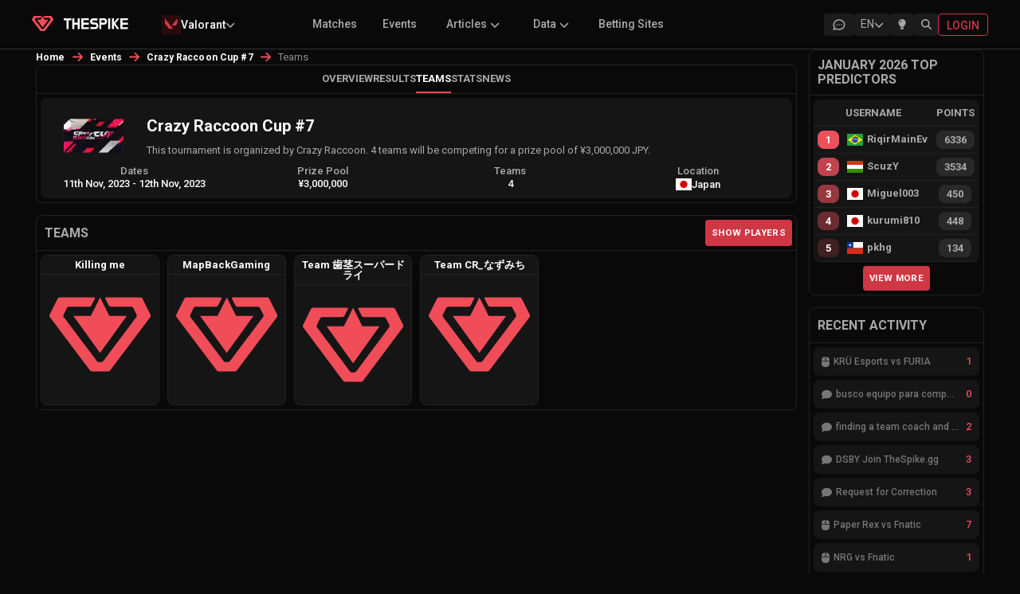

--- FILE ---
content_type: text/html; charset=utf-8
request_url: https://www.thespike.gg/events/teams/crazy-raccoon-cup-7/2895
body_size: 14995
content:
<!DOCTYPE html><html lang="en"><head><meta charSet="utf-8" data-next-head=""/><link rel="icon" href="/favicon.ico" data-next-head=""/><meta name="viewport" content="width=device-width, initial-scale=1, shrink-to-fit=no" data-next-head=""/><link rel="preload" as="image" imageSrcSet="/images/logo-text-white.svg 1x, /images/logo-text-white.svg 2x" data-next-head=""/><title data-next-head="">Crazy Raccoon Cup #7 | VALORANT Esports Event | Participating Teams | THESPIKE.GG</title><meta name="description" content="Crazy Raccoon Cup #7 VALORANT Esports coverage provided by THESPIKE.GG including all the participating teams and players." data-next-head=""/><meta property="og:title" content="Crazy Raccoon Cup #7 | VALORANT Esports Event | Participating Teams | THESPIKE.GG" data-next-head=""/><meta property="og:url" content="https://www.thespike.gg/events/teams/crazy-raccoon-cup-7/2895" data-next-head=""/><meta property="og:type" content="website" data-next-head=""/><meta property="og:site_name" content="THESPIKE.GG" data-next-head=""/><meta property="og:description" content="Crazy Raccoon Cup #7 VALORANT Esports coverage provided by THESPIKE.GG including all the participating teams and players." data-next-head=""/><meta property="og:image" content="https://www.thespike.gg/images/og-img.png" data-next-head=""/><meta property="og:image:width" content="898" data-next-head=""/><meta property="og:image:height" content="505" data-next-head=""/><meta name="twitter:card" content="summary_large_image" data-next-head=""/><meta name="twitter:site" content="@thespikegg" data-next-head=""/><meta name="twitter:title" content="Crazy Raccoon Cup #7 | VALORANT Esports Event | Participating Teams | THESPIKE.GG" data-next-head=""/><meta name="twitter:description" content="Crazy Raccoon Cup #7 VALORANT Esports coverage provided by THESPIKE.GG including all the participating teams and players." data-next-head=""/><meta name="twitter:image" content="https://www.thespike.gg/images/og-img.png" data-next-head=""/><meta name="twitter:creator" content="@thespikegg" data-next-head=""/><link href="https://www.thespike.gg/events/teams/crazy-raccoon-cup-7/2895" rel="canonical" data-next-head=""/><link rel="alternate" hreflang="en-US" href="https://www.thespike.gg/events/teams/crazy-raccoon-cup-7/2895" data-next-head=""/><link rel="alternate" hreflang="ja-JP" href="https://www.thespike.gg/jp/events/teams/crazy-raccoon-cup-7/2895" data-next-head=""/><link rel="alternate" hreflang="tr-TR" href="https://www.thespike.gg/tr/events/teams/crazy-raccoon-cup-7/2895" data-next-head=""/><link rel="alternate" hreflang="pt-BR" href="https://www.thespike.gg/br/events/teams/crazy-raccoon-cup-7/2895" data-next-head=""/><link rel="alternate" hreflang="es" href="https://www.thespike.gg/es/events/teams/crazy-raccoon-cup-7/2895" data-next-head=""/><link rel="alternate" hreflang="x-default" href="https://www.thespike.gg/events/teams/crazy-raccoon-cup-7/2895" data-next-head=""/><script type="application/ld+json" data-next-head="">{"@context":"https://schema.org","@type":"BreadcrumbList","itemListElement":[{"@type":"ListItem","position":1,"name":"Home","item":"https://www.thespike.gg/"},{"@type":"ListItem","position":2,"name":"Events","item":"https://www.thespike.gg/events"},{"@type":"ListItem","position":3,"name":"Crazy Raccoon Cup #7","item":"https://www.thespike.gg/events/crazy-raccoon-cup-7/2895"},{"@type":"ListItem","position":4,"name":"Teams"}]}</script><script>const isLightMode = localStorage.getItem('isLightMode') === 'true'; if (isLightMode) { document.documentElement.classList.add('lightMode'); document.body.classList.add('lightMode'); }</script><link rel="preconnect" href="https://fonts.googleapis.com"/><link rel="preconnect" href="https://fonts.gstatic.com" crossorigin="anonymous"/><link href="https://fonts.googleapis.com/css2?family=Roboto:wght@100;300;400;500;700&amp;display=swap" rel="stylesheet"/><link rel="preload" href="/_next/static/css/df23baf030068e19.css" as="style"/><link rel="stylesheet" href="/_next/static/css/df23baf030068e19.css" data-n-g=""/><link rel="preload" href="/_next/static/css/a28371b87544bbc6.css" as="style"/><link rel="stylesheet" href="/_next/static/css/a28371b87544bbc6.css" data-n-p=""/><link rel="preload" href="/_next/static/css/31c7ce45242e6e7e.css" as="style"/><link rel="stylesheet" href="/_next/static/css/31c7ce45242e6e7e.css" data-n-p=""/><link rel="preload" href="/_next/static/css/ed81e9940ef18028.css" as="style"/><link rel="stylesheet" href="/_next/static/css/ed81e9940ef18028.css" data-n-p=""/><link rel="preload" href="/_next/static/css/b0cc54cc482fe922.css" as="style"/><link rel="stylesheet" href="/_next/static/css/b0cc54cc482fe922.css"/><link rel="preload" href="/_next/static/css/c1cd2f592c549554.css" as="style"/><link rel="stylesheet" href="/_next/static/css/c1cd2f592c549554.css"/><noscript data-n-css=""></noscript><script defer="" nomodule="" src="/_next/static/chunks/polyfills-42372ed130431b0a.js"></script><script defer="" src="/_next/static/chunks/cd97a040-e1e269bc36f2ca89.js"></script><script defer="" src="/_next/static/chunks/5884-51208787b6643151.js"></script><script defer="" src="/_next/static/chunks/9411-d64d9ce89bf73e2e.js"></script><script defer="" src="/_next/static/chunks/9391-6d86edc951a148c3.js"></script><script defer="" src="/_next/static/chunks/6931-ea2cf5004ff56b99.js"></script><script defer="" src="/_next/static/chunks/8857-bec644a30b4b15ce.js"></script><script defer="" src="/_next/static/chunks/7935-f63422c3732a81c7.js"></script><script defer="" src="/_next/static/chunks/5326.b9380c5a00ac42d4.js"></script><script defer="" src="/_next/static/chunks/8982.e182ea4ee19e052e.js"></script><script src="/_next/static/chunks/webpack-256d5ecce89a02ab.js" defer=""></script><script src="/_next/static/chunks/framework-6571c35b832c72b4.js" defer=""></script><script src="/_next/static/chunks/main-7370cc2d9dedd37a.js" defer=""></script><script src="/_next/static/chunks/pages/_app-9b876ce32709a106.js" defer=""></script><script src="/_next/static/chunks/98bef5de-b1021629053f9cc7.js" defer=""></script><script src="/_next/static/chunks/2211-e911db684be418f4.js" defer=""></script><script src="/_next/static/chunks/2487-7ebd77ed91c10c1f.js" defer=""></script><script src="/_next/static/chunks/8565-e17d284b91838f5d.js" defer=""></script><script src="/_next/static/chunks/1551-406016760cee742e.js" defer=""></script><script src="/_next/static/chunks/4587-3620478d4a8b247a.js" defer=""></script><script src="/_next/static/chunks/9243-2be21b3f33c407b7.js" defer=""></script><script src="/_next/static/chunks/6880-72f02de931d16c4d.js" defer=""></script><script src="/_next/static/chunks/8827-fc6204a15ac0e635.js" defer=""></script><script src="/_next/static/chunks/4866-5ba6e5c9fb31952c.js" defer=""></script><script src="/_next/static/chunks/7688-a3eea6800280ed5d.js" defer=""></script><script src="/_next/static/chunks/pages/events/teams/%5B...slug%5D-e66fc963bc49761f.js" defer=""></script><script src="/_next/static/tbLkUiaLqfF8UwyyZV4zQ/_buildManifest.js" defer=""></script><script src="/_next/static/tbLkUiaLqfF8UwyyZV4zQ/_ssgManifest.js" defer=""></script></head><body><div id="__next"><!--$--><!--/$--><div class="Navigation_mobileMenuOverlay__kZmyX " aria-hidden="true"></div><nav class="MainHeader_mainHeader__eCX9D"><div style="display:flex;max-width:1200px;margin:0 auto;width:100%"><div class="MainHeader_leftSection__wD2vS"><div class="MainHeader_logo__gXGu0"><a href="/"><span style="box-sizing:border-box;display:inline-block;overflow:hidden;width:initial;height:initial;background:none;opacity:1;border:0;margin:0;padding:0;position:relative;max-width:100%"><span style="box-sizing:border-box;display:block;width:initial;height:initial;background:none;opacity:1;border:0;margin:0;padding:0;max-width:100%"><img style="display:block;max-width:100%;width:initial;height:initial;background:none;opacity:1;border:0;margin:0;padding:0" alt="" aria-hidden="true" src="data:image/svg+xml,%3csvg%20xmlns=%27http://www.w3.org/2000/svg%27%20version=%271.1%27%20width=%2727%27%20height=%2719.81%27/%3e"/></span><img alt="THESPIKE.GG" src="[data-uri]" decoding="async" data-nimg="intrinsic" style="position:absolute;top:0;left:0;bottom:0;right:0;box-sizing:border-box;padding:0;border:none;margin:auto;display:block;width:0;height:0;min-width:100%;max-width:100%;min-height:100%;max-height:100%"/><noscript><img alt="THESPIKE.GG" loading="lazy" decoding="async" data-nimg="intrinsic" style="position:absolute;top:0;left:0;bottom:0;right:0;box-sizing:border-box;padding:0;border:none;margin:auto;display:block;width:0;height:0;min-width:100%;max-width:100%;min-height:100%;max-height:100%" srcSet="/images/logo.svg 1x, /images/logo.svg 2x" src="/images/logo.svg"/></noscript></span></a></div><div class="MainHeader_logoText__uNZ2r"><a href="/"><span style="box-sizing:border-box;display:inline-block;overflow:hidden;width:initial;height:initial;background:none;opacity:1;border:0;margin:0;padding:0;position:relative;max-width:100%"><span style="box-sizing:border-box;display:block;width:initial;height:initial;background:none;opacity:1;border:0;margin:0;padding:0;max-width:100%"><img style="display:block;max-width:100%;width:initial;height:initial;background:none;opacity:1;border:0;margin:0;padding:0" alt="" aria-hidden="true" src="data:image/svg+xml,%3csvg%20xmlns=%27http://www.w3.org/2000/svg%27%20version=%271.1%27%20width=%2786.5%27%20height=%2714%27/%3e"/></span><img alt="THESPIKE" srcSet="/images/logo-text-white.svg 1x, /images/logo-text-white.svg 2x" src="/images/logo-text-white.svg" decoding="async" data-nimg="intrinsic" style="position:absolute;top:0;left:0;bottom:0;right:0;box-sizing:border-box;padding:0;border:none;margin:auto;display:block;width:0;height:0;min-width:100%;max-width:100%;min-height:100%;max-height:100%"/></span></a></div><div class="MainHeader_dropdownContainer__NsYbt"></div></div><div class="MainHeader_submenu__Szmyt"><ul></ul></div><div class="MainHeader_icons__smXqo"><div class="MainHeader_desktopIcons__CkI7R"><a href="/forums" class="MainHeader_desktopIconButton__OQMCX  "><div class="MainHeader_forumIconContainer__v5fOp"><svg width="18" height="18" viewBox="0 0 18 18" fill="none" xmlns="http://www.w3.org/2000/svg" class="MainHeader_forumIcon__sx2E0"><g clip-path="url(#clip0_25_2467)"><path d="M2.25 15.0001L3.225 12.0751C2.38233 10.8288 2.0775 9.35287 2.36716 7.92179C2.65683 6.4907 3.5213 5.20181 4.79983 4.29476C6.07835 3.38772 7.68394 2.92423 9.31807 2.99049C10.9522 3.05675 12.5036 3.64823 13.684 4.65498C14.8643 5.66172 15.5932 7.01522 15.735 8.4638C15.8769 9.91238 15.4222 11.3575 14.4554 12.5304C13.4886 13.7033 12.0755 14.5243 10.4788 14.8406C8.8822 15.1569 7.21065 14.947 5.775 14.2501L2.25 15.0001" stroke="currentColor" stroke-width="1.5" stroke-linecap="round" stroke-linejoin="round"></path><path d="M9 9V9.00911" stroke="currentColor" stroke-width="1.5" stroke-linecap="round" stroke-linejoin="round"></path><path d="M6 9V9.00911" stroke="currentColor" stroke-width="1.5" stroke-linecap="round" stroke-linejoin="round"></path><path d="M12 9V9.00911" stroke="currentColor" stroke-width="1.5" stroke-linecap="round" stroke-linejoin="round"></path></g><defs><clipPath id="clip0_25_2467"><rect width="18" height="18" fill="white"></rect></clipPath></defs></svg></div></a><div class="MainHeader_desktopIconButton__OQMCX  "><div class="LanguageSelector_selector__BXvv1 "><div class="LanguageSelector_trigger__xglqq"><span>EN</span><svg aria-hidden="true" focusable="false" data-prefix="fas" data-icon="chevron-down" class="svg-inline--fa fa-chevron-down LanguageSelector_icon__uTZvb " role="img" xmlns="http://www.w3.org/2000/svg" viewBox="0 0 512 512"><path fill="currentColor" d="M233.4 406.6c12.5 12.5 32.8 12.5 45.3 0l192-192c12.5-12.5 12.5-32.8 0-45.3s-32.8-12.5-45.3 0L256 338.7 86.6 169.4c-12.5-12.5-32.8-12.5-45.3 0s-12.5 32.8 0 45.3l192 192z"></path></svg></div></div></div><div class="MainHeader_desktopIconButton__OQMCX  "><div class="MainHeader_lightbulbContainer__rETA9"><svg aria-hidden="true" focusable="false" data-prefix="fas" data-icon="lightbulb" class="svg-inline--fa fa-lightbulb " role="img" xmlns="http://www.w3.org/2000/svg" viewBox="0 0 384 512"><path fill="currentColor" d="M272 384c9.6-31.9 29.5-59.1 49.2-86.2c0 0 0 0 0 0c5.2-7.1 10.4-14.2 15.4-21.4c19.8-28.5 31.4-63 31.4-100.3C368 78.8 289.2 0 192 0S16 78.8 16 176c0 37.3 11.6 71.9 31.4 100.3c5 7.2 10.2 14.3 15.4 21.4c0 0 0 0 0 0c19.8 27.1 39.7 54.4 49.2 86.2l160 0zM192 512c44.2 0 80-35.8 80-80l0-16-160 0 0 16c0 44.2 35.8 80 80 80zM112 176c0 8.8-7.2 16-16 16s-16-7.2-16-16c0-61.9 50.1-112 112-112c8.8 0 16 7.2 16 16s-7.2 16-16 16c-44.2 0-80 35.8-80 80z"></path></svg></div></div> <div class="MainHeader_desktopIconButton__OQMCX  MainHeader_search__hdNit"><svg aria-hidden="true" focusable="false" data-prefix="fas" data-icon="magnifying-glass" class="svg-inline--fa fa-magnifying-glass " role="img" xmlns="http://www.w3.org/2000/svg" viewBox="0 0 512 512"><path fill="currentColor" d="M416 208c0 45.9-14.9 88.3-40 122.7L502.6 457.4c12.5 12.5 12.5 32.8 0 45.3s-32.8 12.5-45.3 0L330.7 376c-34.4 25.2-76.8 40-122.7 40C93.1 416 0 322.9 0 208S93.1 0 208 0S416 93.1 416 208zM208 352a144 144 0 1 0 0-288 144 144 0 1 0 0 288z"></path></svg></div></div><a class="MainHeader_loginButton__FGnFL" title="Login" href="/login"><span>Login</span></a></div><div class="MainHeader_mobileMenuIcon__lt5xW"><div class="MainHeader_mobileIconButton__wg0sY"><div class="MainHeader_desktopIconButton__OQMCX  "><div class="LanguageSelector_selector__BXvv1 "><div class="LanguageSelector_trigger__xglqq"><span>EN</span><svg aria-hidden="true" focusable="false" data-prefix="fas" data-icon="chevron-down" class="svg-inline--fa fa-chevron-down LanguageSelector_icon__uTZvb " role="img" xmlns="http://www.w3.org/2000/svg" viewBox="0 0 512 512"><path fill="currentColor" d="M233.4 406.6c12.5 12.5 32.8 12.5 45.3 0l192-192c12.5-12.5 12.5-32.8 0-45.3s-32.8-12.5-45.3 0L256 338.7 86.6 169.4c-12.5-12.5-32.8-12.5-45.3 0s-12.5 32.8 0 45.3l192 192z"></path></svg></div></div></div></div><div class="MainHeader_mobileIconButton__wg0sY MainHeader_search__hdNit"><svg aria-hidden="true" focusable="false" data-prefix="fas" data-icon="magnifying-glass" class="svg-inline--fa fa-magnifying-glass " role="img" xmlns="http://www.w3.org/2000/svg" viewBox="0 0 512 512"><path fill="currentColor" d="M416 208c0 45.9-14.9 88.3-40 122.7L502.6 457.4c12.5 12.5 12.5 32.8 0 45.3s-32.8 12.5-45.3 0L330.7 376c-34.4 25.2-76.8 40-122.7 40C93.1 416 0 322.9 0 208S93.1 0 208 0S416 93.1 416 208zM208 352a144 144 0 1 0 0-288 144 144 0 1 0 0 288z"></path></svg></div><div class="MainHeader_menuIconWrapper__hu3VT "><svg aria-hidden="true" focusable="false" data-prefix="fas" data-icon="bars" class="svg-inline--fa fa-bars " role="img" xmlns="http://www.w3.org/2000/svg" viewBox="0 0 448 512"><path fill="currentColor" d="M0 96C0 78.3 14.3 64 32 64l384 0c17.7 0 32 14.3 32 32s-14.3 32-32 32L32 128C14.3 128 0 113.7 0 96zM0 256c0-17.7 14.3-32 32-32l384 0c17.7 0 32 14.3 32 32s-14.3 32-32 32L32 288c-17.7 0-32-14.3-32-32zM448 416c0 17.7-14.3 32-32 32L32 448c-17.7 0-32-14.3-32-32s14.3-32 32-32l384 0c17.7 0 32 14.3 32 32z"></path></svg></div></div></div></nav><div class="Navigation_container__NOd48"><main><div class="event_middleColumn__dORez event_twoColumnLayout__r0hAP"><div><style data-emotion="css o3d33y">.css-o3d33y{margin:0;font-family:"Roboto","Helvetica","Arial",sans-serif;font-weight:400;font-size:1rem;line-height:1.5;letter-spacing:0.00938em;color:rgba(0, 0, 0, 0.6);}</style><nav class="MuiTypography-root MuiTypography-body1 MuiBreadcrumbs-root news_breadcrumb__ryYZ5 css-o3d33y" aria-label="breadcrumb"><style data-emotion="css nhb8h9">.css-nhb8h9{display:-webkit-box;display:-webkit-flex;display:-ms-flexbox;display:flex;-webkit-box-flex-wrap:wrap;-webkit-flex-wrap:wrap;-ms-flex-wrap:wrap;flex-wrap:wrap;-webkit-align-items:center;-webkit-box-align:center;-ms-flex-align:center;align-items:center;padding:0;margin:0;list-style:none;}</style><ol class="MuiBreadcrumbs-ol css-nhb8h9"><li class="MuiBreadcrumbs-li"><div><a href="/">Home</a></div></li><style data-emotion="css 3mf706">.css-3mf706{display:-webkit-box;display:-webkit-flex;display:-ms-flexbox;display:flex;-webkit-user-select:none;-moz-user-select:none;-ms-user-select:none;user-select:none;margin-left:8px;margin-right:8px;}</style><li aria-hidden="true" class="MuiBreadcrumbs-separator css-3mf706"><svg aria-hidden="true" focusable="false" data-prefix="fas" data-icon="arrow-right" class="svg-inline--fa fa-arrow-right " role="img" xmlns="http://www.w3.org/2000/svg" viewBox="0 0 448 512"><path fill="currentColor" d="M438.6 278.6c12.5-12.5 12.5-32.8 0-45.3l-160-160c-12.5-12.5-32.8-12.5-45.3 0s-12.5 32.8 0 45.3L338.8 224 32 224c-17.7 0-32 14.3-32 32s14.3 32 32 32l306.7 0L233.4 393.4c-12.5 12.5-12.5 32.8 0 45.3s32.8 12.5 45.3 0l160-160z"></path></svg></li><li class="MuiBreadcrumbs-li"><div><a href="/events">Events</a></div></li><li aria-hidden="true" class="MuiBreadcrumbs-separator css-3mf706"><svg aria-hidden="true" focusable="false" data-prefix="fas" data-icon="arrow-right" class="svg-inline--fa fa-arrow-right " role="img" xmlns="http://www.w3.org/2000/svg" viewBox="0 0 448 512"><path fill="currentColor" d="M438.6 278.6c12.5-12.5 12.5-32.8 0-45.3l-160-160c-12.5-12.5-32.8-12.5-45.3 0s-12.5 32.8 0 45.3L338.8 224 32 224c-17.7 0-32 14.3-32 32s14.3 32 32 32l306.7 0L233.4 393.4c-12.5 12.5-12.5 32.8 0 45.3s32.8 12.5 45.3 0l160-160z"></path></svg></li><li class="MuiBreadcrumbs-li"><div><a href="/events/crazy-raccoon-cup-7/2895">Crazy Raccoon Cup #7</a></div></li><li aria-hidden="true" class="MuiBreadcrumbs-separator css-3mf706"><svg aria-hidden="true" focusable="false" data-prefix="fas" data-icon="arrow-right" class="svg-inline--fa fa-arrow-right " role="img" xmlns="http://www.w3.org/2000/svg" viewBox="0 0 448 512"><path fill="currentColor" d="M438.6 278.6c12.5-12.5 12.5-32.8 0-45.3l-160-160c-12.5-12.5-32.8-12.5-45.3 0s-12.5 32.8 0 45.3L338.8 224 32 224c-17.7 0-32 14.3-32 32s14.3 32 32 32l306.7 0L233.4 393.4c-12.5 12.5-12.5 32.8 0 45.3s32.8 12.5 45.3 0l160-160z"></path></svg></li><li class="MuiBreadcrumbs-li"><div><style data-emotion="css 9l3uo3">.css-9l3uo3{margin:0;font-family:"Roboto","Helvetica","Arial",sans-serif;font-weight:400;font-size:1rem;line-height:1.5;letter-spacing:0.00938em;}</style><p class="MuiTypography-root MuiTypography-body1 news_currentPage__o5WEr css-9l3uo3">Teams</p></div></li></ol></nav></div><div class="event_column__ln7RG "><div class="event_subMenu__N_sTU "><ul><li class=""><a href="/events/crazy-raccoon-cup-7/2895">Overview</a></li><li class=""><a href="/events/results/crazy-raccoon-cup-7/2895">Results</a></li><li class="event_selected__1DRAL"><a href="/events/teams/crazy-raccoon-cup-7/2895">Teams</a></li><li class=""><a href="/events/stats/crazy-raccoon-cup-7/2895">Stats</a></li><li class=""><a href="/events/news/crazy-raccoon-cup-7/2895">News</a></li></ul><div class="event_expandMobileMenu__PbuAI"><svg aria-hidden="true" focusable="false" data-prefix="fas" data-icon="ellipsis-vertical" class="svg-inline--fa fa-ellipsis-vertical " role="img" xmlns="http://www.w3.org/2000/svg" viewBox="0 0 128 512"><path fill="currentColor" d="M64 360a56 56 0 1 0 0 112 56 56 0 1 0 0-112zm0-160a56 56 0 1 0 0 112 56 56 0 1 0 0-112zM120 96A56 56 0 1 0 8 96a56 56 0 1 0 112 0z"></path></svg></div></div><div class="event_eventInfo__hp4Ye"><div class="event_eventInfoHolder__tPbnT"><div class="event_eventBasicInfo__ZZmjO"><div class="event_eventLogo__Jbv63"><span style="box-sizing:border-box;display:inline-block;overflow:hidden;width:initial;height:initial;background:none;opacity:1;border:0;margin:0;padding:0;position:relative;max-width:100%"><span style="box-sizing:border-box;display:block;width:initial;height:initial;background:none;opacity:1;border:0;margin:0;padding:0;max-width:100%"><img style="display:block;max-width:100%;width:initial;height:initial;background:none;opacity:1;border:0;margin:0;padding:0" alt="" aria-hidden="true" src="data:image/svg+xml,%3csvg%20xmlns=%27http://www.w3.org/2000/svg%27%20version=%271.1%27%20width=%2775%27%20height=%2775%27/%3e"/></span><img alt="Crazy Raccoon Cup #7" title="Crazy Raccoon Cup #7" src="[data-uri]" decoding="async" data-nimg="intrinsic" style="position:absolute;top:0;left:0;bottom:0;right:0;box-sizing:border-box;padding:0;border:none;margin:auto;display:block;width:0;height:0;min-width:100%;max-width:100%;min-height:100%;max-height:100%"/><noscript><img alt="Crazy Raccoon Cup #7" title="Crazy Raccoon Cup #7" loading="lazy" decoding="async" data-nimg="intrinsic" style="position:absolute;top:0;left:0;bottom:0;right:0;box-sizing:border-box;padding:0;border:none;margin:auto;display:block;width:0;height:0;min-width:100%;max-width:100%;min-height:100%;max-height:100%" srcSet="/_next/image?url=https%3A%2F%2Fcdn.thespike.gg%2FJJ%2525204%252FCrazy_Raccoon_Valorant_Cup%2520(1)_1689420839180.png&amp;w=96&amp;q=75 1x, /_next/image?url=https%3A%2F%2Fcdn.thespike.gg%2FJJ%2525204%252FCrazy_Raccoon_Valorant_Cup%2520(1)_1689420839180.png&amp;w=256&amp;q=75 2x" src="/_next/image?url=https%3A%2F%2Fcdn.thespike.gg%2FJJ%2525204%252FCrazy_Raccoon_Valorant_Cup%2520(1)_1689420839180.png&amp;w=256&amp;q=75"/></noscript></span></div><div class="event_eventText__6UlxJ"><div class="event_eventTitle__Er0id"><h1>Crazy Raccoon Cup #7</h1></div><div class="event_eventDescription__plngb">This tournament is organized by Crazy Raccoon. 4 teams will be competing for a prize pool of ¥3,000,000 JPY.</div></div></div><div class="event_extraInfo__NxWy5"><div class="event_extraInfoColumn__dYefG"><label>Dates</label><span>11th Nov, 2023<!-- --> <!-- -->-<!-- --> <!-- -->12th Nov, 2023</span></div><div class="event_extraInfoColumn__dYefG"><label>Prize Pool</label><span><span>¥3,000,000</span></span></div><div class="event_extraInfoColumn__dYefG"><label>Teams</label><span>4</span></div><div class="event_extraInfoColumn__dYefG"><label>Location</label><span class="event_location__f6B1K"><img class="event_flag__d6nH6" title="Japan" alt="Japan" src="https://cdn.thespike.gg/flags/jp.svg" style="display:inline-block;width:1em;height:1em;vertical-align:middle"/>Japan</span></div></div></div></div></div><div class="event_column__ln7RG"><div class="event_teamsHeader__lb3BD"><h2>Teams</h2><style data-emotion="css 11qrfta">.css-11qrfta{font-family:"Roboto","Helvetica","Arial",sans-serif;font-weight:500;font-size:0.875rem;line-height:1.75;letter-spacing:0.02857em;text-transform:uppercase;min-width:64px;padding:6px 8px;border-radius:4px;-webkit-transition:background-color 250ms cubic-bezier(0.4, 0, 0.2, 1) 0ms,box-shadow 250ms cubic-bezier(0.4, 0, 0.2, 1) 0ms,border-color 250ms cubic-bezier(0.4, 0, 0.2, 1) 0ms,color 250ms cubic-bezier(0.4, 0, 0.2, 1) 0ms;transition:background-color 250ms cubic-bezier(0.4, 0, 0.2, 1) 0ms,box-shadow 250ms cubic-bezier(0.4, 0, 0.2, 1) 0ms,border-color 250ms cubic-bezier(0.4, 0, 0.2, 1) 0ms,color 250ms cubic-bezier(0.4, 0, 0.2, 1) 0ms;color:#1976d2;}.css-11qrfta:hover{-webkit-text-decoration:none;text-decoration:none;background-color:rgba(25, 118, 210, 0.04);}@media (hover: none){.css-11qrfta:hover{background-color:transparent;}}.css-11qrfta.Mui-disabled{color:rgba(0, 0, 0, 0.26);}</style><style data-emotion="css 1ujsas3">.css-1ujsas3{display:-webkit-inline-box;display:-webkit-inline-flex;display:-ms-inline-flexbox;display:inline-flex;-webkit-align-items:center;-webkit-box-align:center;-ms-flex-align:center;align-items:center;-webkit-box-pack:center;-ms-flex-pack:center;-webkit-justify-content:center;justify-content:center;position:relative;box-sizing:border-box;-webkit-tap-highlight-color:transparent;background-color:transparent;outline:0;border:0;margin:0;border-radius:0;padding:0;cursor:pointer;-webkit-user-select:none;-moz-user-select:none;-ms-user-select:none;user-select:none;vertical-align:middle;-moz-appearance:none;-webkit-appearance:none;-webkit-text-decoration:none;text-decoration:none;color:inherit;font-family:"Roboto","Helvetica","Arial",sans-serif;font-weight:500;font-size:0.875rem;line-height:1.75;letter-spacing:0.02857em;text-transform:uppercase;min-width:64px;padding:6px 8px;border-radius:4px;-webkit-transition:background-color 250ms cubic-bezier(0.4, 0, 0.2, 1) 0ms,box-shadow 250ms cubic-bezier(0.4, 0, 0.2, 1) 0ms,border-color 250ms cubic-bezier(0.4, 0, 0.2, 1) 0ms,color 250ms cubic-bezier(0.4, 0, 0.2, 1) 0ms;transition:background-color 250ms cubic-bezier(0.4, 0, 0.2, 1) 0ms,box-shadow 250ms cubic-bezier(0.4, 0, 0.2, 1) 0ms,border-color 250ms cubic-bezier(0.4, 0, 0.2, 1) 0ms,color 250ms cubic-bezier(0.4, 0, 0.2, 1) 0ms;color:#1976d2;}.css-1ujsas3::-moz-focus-inner{border-style:none;}.css-1ujsas3.Mui-disabled{pointer-events:none;cursor:default;}@media print{.css-1ujsas3{-webkit-print-color-adjust:exact;color-adjust:exact;}}.css-1ujsas3:hover{-webkit-text-decoration:none;text-decoration:none;background-color:rgba(25, 118, 210, 0.04);}@media (hover: none){.css-1ujsas3:hover{background-color:transparent;}}.css-1ujsas3.Mui-disabled{color:rgba(0, 0, 0, 0.26);}</style><button class="MuiButtonBase-root MuiButton-root MuiButton-text MuiButton-textPrimary MuiButton-sizeMedium MuiButton-textSizeMedium MuiButton-colorPrimary MuiButton-root MuiButton-text MuiButton-textPrimary MuiButton-sizeMedium MuiButton-textSizeMedium MuiButton-colorPrimary event_button__2XwXd css-1ujsas3" tabindex="0" type="button">Show Players</button></div><div class="event_columnBody__5FnCs"><div class="event_teamsList__lwFJX"><div class="event_team__5OIMY"><a href="/team/killing-me/20546"><div class="event_teamTitle__7rNGA">Killing me</div><div class="event_teamDetails__T_ojA"><div class="event_teamImage__B3iP_"><div style="position:relative;width:100%"><span style="box-sizing:border-box;display:block;overflow:hidden;width:initial;height:initial;background:none;opacity:1;border:0;margin:0;padding:0;position:absolute;top:0;left:0;bottom:0;right:0"><img alt="Killing me" title="Killing me" src="[data-uri]" decoding="async" data-nimg="fill" style="position:absolute;top:0;left:0;bottom:0;right:0;box-sizing:border-box;padding:0;border:none;margin:auto;display:block;width:0;height:0;min-width:100%;max-width:100%;min-height:100%;max-height:100%"/><noscript><img alt="Killing me" title="Killing me" loading="lazy" decoding="async" data-nimg="fill" style="position:absolute;top:0;left:0;bottom:0;right:0;box-sizing:border-box;padding:0;border:none;margin:auto;display:block;width:0;height:0;min-width:100%;max-width:100%;min-height:100%;max-height:100%" sizes="50vw" srcSet="https://cdn.thespike.gg/logo/logo.svg 384w, https://cdn.thespike.gg/logo/logo.svg 640w, https://cdn.thespike.gg/logo/logo.svg 750w, https://cdn.thespike.gg/logo/logo.svg 828w, https://cdn.thespike.gg/logo/logo.svg 1080w, https://cdn.thespike.gg/logo/logo.svg 1200w, https://cdn.thespike.gg/logo/logo.svg 1920w, https://cdn.thespike.gg/logo/logo.svg 2048w, https://cdn.thespike.gg/logo/logo.svg 3840w" src="https://cdn.thespike.gg/logo/logo.svg"/></noscript></span></div></div></div></a></div><div class="event_team__5OIMY"><a href="/team/mapbackgaming/20547"><div class="event_teamTitle__7rNGA">MapBackGaming</div><div class="event_teamDetails__T_ojA"><div class="event_teamImage__B3iP_"><div style="position:relative;width:100%"><span style="box-sizing:border-box;display:block;overflow:hidden;width:initial;height:initial;background:none;opacity:1;border:0;margin:0;padding:0;position:absolute;top:0;left:0;bottom:0;right:0"><img alt="MapBackGaming" title="MapBackGaming" src="[data-uri]" decoding="async" data-nimg="fill" style="position:absolute;top:0;left:0;bottom:0;right:0;box-sizing:border-box;padding:0;border:none;margin:auto;display:block;width:0;height:0;min-width:100%;max-width:100%;min-height:100%;max-height:100%"/><noscript><img alt="MapBackGaming" title="MapBackGaming" loading="lazy" decoding="async" data-nimg="fill" style="position:absolute;top:0;left:0;bottom:0;right:0;box-sizing:border-box;padding:0;border:none;margin:auto;display:block;width:0;height:0;min-width:100%;max-width:100%;min-height:100%;max-height:100%" sizes="50vw" srcSet="https://cdn.thespike.gg/logo/logo.svg 384w, https://cdn.thespike.gg/logo/logo.svg 640w, https://cdn.thespike.gg/logo/logo.svg 750w, https://cdn.thespike.gg/logo/logo.svg 828w, https://cdn.thespike.gg/logo/logo.svg 1080w, https://cdn.thespike.gg/logo/logo.svg 1200w, https://cdn.thespike.gg/logo/logo.svg 1920w, https://cdn.thespike.gg/logo/logo.svg 2048w, https://cdn.thespike.gg/logo/logo.svg 3840w" src="https://cdn.thespike.gg/logo/logo.svg"/></noscript></span></div></div></div></a></div><div class="event_team__5OIMY"><a href="/team/team-chi-jingsupadorai/20548"><div class="event_teamTitle__7rNGA">Team 歯茎スーパードライ</div><div class="event_teamDetails__T_ojA"><div class="event_teamImage__B3iP_"><div style="position:relative;width:100%"><span style="box-sizing:border-box;display:block;overflow:hidden;width:initial;height:initial;background:none;opacity:1;border:0;margin:0;padding:0;position:absolute;top:0;left:0;bottom:0;right:0"><img alt="Team 歯茎スーパードライ" title="Team 歯茎スーパードライ" src="[data-uri]" decoding="async" data-nimg="fill" style="position:absolute;top:0;left:0;bottom:0;right:0;box-sizing:border-box;padding:0;border:none;margin:auto;display:block;width:0;height:0;min-width:100%;max-width:100%;min-height:100%;max-height:100%"/><noscript><img alt="Team 歯茎スーパードライ" title="Team 歯茎スーパードライ" loading="lazy" decoding="async" data-nimg="fill" style="position:absolute;top:0;left:0;bottom:0;right:0;box-sizing:border-box;padding:0;border:none;margin:auto;display:block;width:0;height:0;min-width:100%;max-width:100%;min-height:100%;max-height:100%" sizes="50vw" srcSet="https://cdn.thespike.gg/logo/logo.svg 384w, https://cdn.thespike.gg/logo/logo.svg 640w, https://cdn.thespike.gg/logo/logo.svg 750w, https://cdn.thespike.gg/logo/logo.svg 828w, https://cdn.thespike.gg/logo/logo.svg 1080w, https://cdn.thespike.gg/logo/logo.svg 1200w, https://cdn.thespike.gg/logo/logo.svg 1920w, https://cdn.thespike.gg/logo/logo.svg 2048w, https://cdn.thespike.gg/logo/logo.svg 3840w" src="https://cdn.thespike.gg/logo/logo.svg"/></noscript></span></div></div></div></a></div><div class="event_team__5OIMY"><a href="/team/team-cr-nazumichi/20549"><div class="event_teamTitle__7rNGA">Team CR_なずみち</div><div class="event_teamDetails__T_ojA"><div class="event_teamImage__B3iP_"><div style="position:relative;width:100%"><span style="box-sizing:border-box;display:block;overflow:hidden;width:initial;height:initial;background:none;opacity:1;border:0;margin:0;padding:0;position:absolute;top:0;left:0;bottom:0;right:0"><img alt="Team CR_なずみち" title="Team CR_なずみち" src="[data-uri]" decoding="async" data-nimg="fill" style="position:absolute;top:0;left:0;bottom:0;right:0;box-sizing:border-box;padding:0;border:none;margin:auto;display:block;width:0;height:0;min-width:100%;max-width:100%;min-height:100%;max-height:100%"/><noscript><img alt="Team CR_なずみち" title="Team CR_なずみち" loading="lazy" decoding="async" data-nimg="fill" style="position:absolute;top:0;left:0;bottom:0;right:0;box-sizing:border-box;padding:0;border:none;margin:auto;display:block;width:0;height:0;min-width:100%;max-width:100%;min-height:100%;max-height:100%" sizes="50vw" srcSet="https://cdn.thespike.gg/logo/logo.svg 384w, https://cdn.thespike.gg/logo/logo.svg 640w, https://cdn.thespike.gg/logo/logo.svg 750w, https://cdn.thespike.gg/logo/logo.svg 828w, https://cdn.thespike.gg/logo/logo.svg 1080w, https://cdn.thespike.gg/logo/logo.svg 1200w, https://cdn.thespike.gg/logo/logo.svg 1920w, https://cdn.thespike.gg/logo/logo.svg 2048w, https://cdn.thespike.gg/logo/logo.svg 3840w" src="https://cdn.thespike.gg/logo/logo.svg"/></noscript></span></div></div></div></a></div></div></div></div></div><div class="event_rightColumn__apb3f"><div class="featured-event_column__x_WcT featured-event_hidden__IBIuX"><h2>vct 2023</h2><div class="featured-event_columnBody__QSgJ9"><p style="margin:0px 5px 0px 5px">For all information about the VCT 2023, check out our VCT Hub. There you will find our FAQ to answer all of your questions and details about the teams, different Leagues, and more.</p><div style="display:flex;justify-content:center;margin-top:5px"><style data-emotion="css 11qrfta">.css-11qrfta{font-family:"Roboto","Helvetica","Arial",sans-serif;font-weight:500;font-size:0.875rem;line-height:1.75;letter-spacing:0.02857em;text-transform:uppercase;min-width:64px;padding:6px 8px;border-radius:4px;-webkit-transition:background-color 250ms cubic-bezier(0.4, 0, 0.2, 1) 0ms,box-shadow 250ms cubic-bezier(0.4, 0, 0.2, 1) 0ms,border-color 250ms cubic-bezier(0.4, 0, 0.2, 1) 0ms,color 250ms cubic-bezier(0.4, 0, 0.2, 1) 0ms;transition:background-color 250ms cubic-bezier(0.4, 0, 0.2, 1) 0ms,box-shadow 250ms cubic-bezier(0.4, 0, 0.2, 1) 0ms,border-color 250ms cubic-bezier(0.4, 0, 0.2, 1) 0ms,color 250ms cubic-bezier(0.4, 0, 0.2, 1) 0ms;color:#1976d2;}.css-11qrfta:hover{-webkit-text-decoration:none;text-decoration:none;background-color:rgba(25, 118, 210, 0.04);}@media (hover: none){.css-11qrfta:hover{background-color:transparent;}}.css-11qrfta.Mui-disabled{color:rgba(0, 0, 0, 0.26);}</style><style data-emotion="css 1ujsas3">.css-1ujsas3{display:-webkit-inline-box;display:-webkit-inline-flex;display:-ms-inline-flexbox;display:inline-flex;-webkit-align-items:center;-webkit-box-align:center;-ms-flex-align:center;align-items:center;-webkit-box-pack:center;-ms-flex-pack:center;-webkit-justify-content:center;justify-content:center;position:relative;box-sizing:border-box;-webkit-tap-highlight-color:transparent;background-color:transparent;outline:0;border:0;margin:0;border-radius:0;padding:0;cursor:pointer;-webkit-user-select:none;-moz-user-select:none;-ms-user-select:none;user-select:none;vertical-align:middle;-moz-appearance:none;-webkit-appearance:none;-webkit-text-decoration:none;text-decoration:none;color:inherit;font-family:"Roboto","Helvetica","Arial",sans-serif;font-weight:500;font-size:0.875rem;line-height:1.75;letter-spacing:0.02857em;text-transform:uppercase;min-width:64px;padding:6px 8px;border-radius:4px;-webkit-transition:background-color 250ms cubic-bezier(0.4, 0, 0.2, 1) 0ms,box-shadow 250ms cubic-bezier(0.4, 0, 0.2, 1) 0ms,border-color 250ms cubic-bezier(0.4, 0, 0.2, 1) 0ms,color 250ms cubic-bezier(0.4, 0, 0.2, 1) 0ms;transition:background-color 250ms cubic-bezier(0.4, 0, 0.2, 1) 0ms,box-shadow 250ms cubic-bezier(0.4, 0, 0.2, 1) 0ms,border-color 250ms cubic-bezier(0.4, 0, 0.2, 1) 0ms,color 250ms cubic-bezier(0.4, 0, 0.2, 1) 0ms;color:#1976d2;}.css-1ujsas3::-moz-focus-inner{border-style:none;}.css-1ujsas3.Mui-disabled{pointer-events:none;cursor:default;}@media print{.css-1ujsas3{-webkit-print-color-adjust:exact;color-adjust:exact;}}.css-1ujsas3:hover{-webkit-text-decoration:none;text-decoration:none;background-color:rgba(25, 118, 210, 0.04);}@media (hover: none){.css-1ujsas3:hover{background-color:transparent;}}.css-1ujsas3.Mui-disabled{color:rgba(0, 0, 0, 0.26);}</style><a class="MuiButtonBase-root MuiButton-root MuiButton-text MuiButton-textPrimary MuiButton-sizeMedium MuiButton-textSizeMedium MuiButton-colorPrimary MuiButton-root MuiButton-text MuiButton-textPrimary MuiButton-sizeMedium MuiButton-textSizeMedium MuiButton-colorPrimary featured-event_button____kgS css-1ujsas3" tabindex="0" href="/valorant-champions-tour-vct-2023">VCT 2023 Hub</a></div></div></div><div class="prediction-stats_column__hnWOO prediction-stats_predictionStatsSidebar__KbjsH"><div class="prediction-stats_statsTitle__Kqeci"><h2>Top Predictors</h2></div><div class="prediction-stats_columnBody__9U5jB"><div><div class="prediction-stats_tableHeader__LEukU"><div class="prediction-stats_rankSideBar__A_LCy"></div><div class="prediction-stats_usernameWithFlagSideBar__AfKMn">Username</div><div class="prediction-stats_pointsSideBar__thUta">Points</div></div><div class="prediction-stats_predictionStatsData__OtlAz"><div class="prediction-stats_loading__aB97s"></div><div class="prediction-stats_loading__aB97s"></div><div class="prediction-stats_loading__aB97s"></div><div class="prediction-stats_loading__aB97s"></div><div class="prediction-stats_loading__aB97s"></div><div class="prediction-stats_loading__aB97s"></div></div></div></div></div><div class="recentActivity_column__JslzP"><h2>Recent Activity</h2><div class="recentActivity_columnBody__KuYaG"><ul class="recentActivity_loading__6HIbQ"><li></li><li></li><li></li><li></li><li></li><li></li><li></li><li></li><li></li><li></li><li></li><li></li><li></li><li></li><li></li></ul></div></div></div></main><footer class="Footer_footer__o8osT"><div class="Footer_logoImage__KIxES"><span style="box-sizing:border-box;display:inline-block;overflow:hidden;width:initial;height:initial;background:none;opacity:1;border:0;margin:0;padding:0;position:relative;max-width:100%"><span style="box-sizing:border-box;display:block;width:initial;height:initial;background:none;opacity:1;border:0;margin:0;padding:0;max-width:100%"><img style="display:block;max-width:100%;width:initial;height:initial;background:none;opacity:1;border:0;margin:0;padding:0" alt="" aria-hidden="true" src="data:image/svg+xml,%3csvg%20xmlns=%27http://www.w3.org/2000/svg%27%20version=%271.1%27%20width=%2750%27%20height=%2750%27/%3e"/></span><img alt="THESPIKE" src="[data-uri]" decoding="async" data-nimg="intrinsic" style="position:absolute;top:0;left:0;bottom:0;right:0;box-sizing:border-box;padding:0;border:none;margin:auto;display:block;width:0;height:0;min-width:100%;max-width:100%;min-height:100%;max-height:100%"/><noscript><img alt="THESPIKE" loading="lazy" decoding="async" data-nimg="intrinsic" style="position:absolute;top:0;left:0;bottom:0;right:0;box-sizing:border-box;padding:0;border:none;margin:auto;display:block;width:0;height:0;min-width:100%;max-width:100%;min-height:100%;max-height:100%" srcSet="/images/logo.svg 1x, /images/logo.svg 2x" src="/images/logo.svg"/></noscript></span></div><div class="Footer_linksHolder__ihdQ8"><div class="Footer_links__t7BWI"><span class="Footer_section__TIPFv">About</span><a href="/careers">Careers</a><a href="/privacy-policy">Privacy Policy</a><a href="/terms-of-use">Terms of Use</a><a href="/about">About THESPIKE</a><a href="/disclaimer">Disclaimer</a><button id="pmLink" class="Footer_pmLink__XbvhW"></button></div><div class="Footer_links__t7BWI"><span class="Footer_section__TIPFv">Contact Us</span><a href="/cdn-cgi/l/email-protection#99faf6f4f4fcebfaf0f8f5ead9edf1fceae9f0f2fcb7fefe">Commercials</a><a href="/cdn-cgi/l/email-protection#d2b1bdbca6b3b1a692a6bab7a1a2bbb9b7fcb5b5">Send an email</a><a href="/new-topic">Post Feedback</a></div><div class="Footer_links__t7BWI"><span class="Footer_section__TIPFv">Resources</span><a href="https://www.thespike.gg/betting">Betting Sites</a><a href="https://www.thespike.gg/online-casinos">Online Casinos</a><a href="https://www.thespike.gg/sweepstakes-casinos">Sweepstakes Casinos</a></div></div><div class="SocialLinks_socialLinks__ZXg9H"><a class="SocialLinks_twitter__vmM3c" aria-label="Twitter" target="_blank" href="https://twitter.com/thespikegg"><svg aria-hidden="true" focusable="false" data-prefix="fab" data-icon="twitter" class="svg-inline--fa fa-twitter " role="img" xmlns="http://www.w3.org/2000/svg" viewBox="0 0 512 512"><path fill="currentColor" d="M459.37 151.716c.325 4.548.325 9.097.325 13.645 0 138.72-105.583 298.558-298.558 298.558-59.452 0-114.68-17.219-161.137-47.106 8.447.974 16.568 1.299 25.34 1.299 49.055 0 94.213-16.568 130.274-44.832-46.132-.975-84.792-31.188-98.112-72.772 6.498.974 12.995 1.624 19.818 1.624 9.421 0 18.843-1.3 27.614-3.573-48.081-9.747-84.143-51.98-84.143-102.985v-1.299c13.969 7.797 30.214 12.67 47.431 13.319-28.264-18.843-46.781-51.005-46.781-87.391 0-19.492 5.197-37.36 14.294-52.954 51.655 63.675 129.3 105.258 216.365 109.807-1.624-7.797-2.599-15.918-2.599-24.04 0-57.828 46.782-104.934 104.934-104.934 30.213 0 57.502 12.67 76.67 33.137 23.715-4.548 46.456-13.32 66.599-25.34-7.798 24.366-24.366 44.833-46.132 57.827 21.117-2.273 41.584-8.122 60.426-16.243-14.292 20.791-32.161 39.308-52.628 54.253z"></path></svg></a><a class="SocialLinks_instagram__lraZA" aria-label="Instagram" target="_blank" href="https://www.instagram.com/thespikegg"><svg aria-hidden="true" focusable="false" data-prefix="fab" data-icon="instagram" class="svg-inline--fa fa-instagram " role="img" xmlns="http://www.w3.org/2000/svg" viewBox="0 0 448 512"><path fill="currentColor" d="M224.1 141c-63.6 0-114.9 51.3-114.9 114.9s51.3 114.9 114.9 114.9S339 319.5 339 255.9 287.7 141 224.1 141zm0 189.6c-41.1 0-74.7-33.5-74.7-74.7s33.5-74.7 74.7-74.7 74.7 33.5 74.7 74.7-33.6 74.7-74.7 74.7zm146.4-194.3c0 14.9-12 26.8-26.8 26.8-14.9 0-26.8-12-26.8-26.8s12-26.8 26.8-26.8 26.8 12 26.8 26.8zm76.1 27.2c-1.7-35.9-9.9-67.7-36.2-93.9-26.2-26.2-58-34.4-93.9-36.2-37-2.1-147.9-2.1-184.9 0-35.8 1.7-67.6 9.9-93.9 36.1s-34.4 58-36.2 93.9c-2.1 37-2.1 147.9 0 184.9 1.7 35.9 9.9 67.7 36.2 93.9s58 34.4 93.9 36.2c37 2.1 147.9 2.1 184.9 0 35.9-1.7 67.7-9.9 93.9-36.2 26.2-26.2 34.4-58 36.2-93.9 2.1-37 2.1-147.8 0-184.8zM398.8 388c-7.8 19.6-22.9 34.7-42.6 42.6-29.5 11.7-99.5 9-132.1 9s-102.7 2.6-132.1-9c-19.6-7.8-34.7-22.9-42.6-42.6-11.7-29.5-9-99.5-9-132.1s-2.6-102.7 9-132.1c7.8-19.6 22.9-34.7 42.6-42.6 29.5-11.7 99.5-9 132.1-9s102.7-2.6 132.1 9c19.6 7.8 34.7 22.9 42.6 42.6 11.7 29.5 9 99.5 9 132.1s2.7 102.7-9 132.1z"></path></svg></a><a class="SocialLinks_tiktok__ZJR0g" aria-label="Tiktok" target="_blank" href="https://www.tiktok.com/@thespikegg"><svg aria-hidden="true" focusable="false" data-prefix="fab" data-icon="tiktok" class="svg-inline--fa fa-tiktok " role="img" xmlns="http://www.w3.org/2000/svg" viewBox="0 0 448 512"><path fill="currentColor" d="M448,209.91a210.06,210.06,0,0,1-122.77-39.25V349.38A162.55,162.55,0,1,1,185,188.31V278.2a74.62,74.62,0,1,0,52.23,71.18V0l88,0a121.18,121.18,0,0,0,1.86,22.17h0A122.18,122.18,0,0,0,381,102.39a121.43,121.43,0,0,0,67,20.14Z"></path></svg></a><a class="SocialLinks_discord__CO_I6" aria-label="Discord" target="_blank" href="https://discord.gg/8EqBQGX"><svg aria-hidden="true" focusable="false" data-prefix="fab" data-icon="discord" class="svg-inline--fa fa-discord " role="img" xmlns="http://www.w3.org/2000/svg" viewBox="0 0 640 512"><path fill="currentColor" d="M524.531,69.836a1.5,1.5,0,0,0-.764-.7A485.065,485.065,0,0,0,404.081,32.03a1.816,1.816,0,0,0-1.923.91,337.461,337.461,0,0,0-14.9,30.6,447.848,447.848,0,0,0-134.426,0,309.541,309.541,0,0,0-15.135-30.6,1.89,1.89,0,0,0-1.924-.91A483.689,483.689,0,0,0,116.085,69.137a1.712,1.712,0,0,0-.788.676C39.068,183.651,18.186,294.69,28.43,404.354a2.016,2.016,0,0,0,.765,1.375A487.666,487.666,0,0,0,176.02,479.918a1.9,1.9,0,0,0,2.063-.676A348.2,348.2,0,0,0,208.12,430.4a1.86,1.86,0,0,0-1.019-2.588,321.173,321.173,0,0,1-45.868-21.853,1.885,1.885,0,0,1-.185-3.126c3.082-2.309,6.166-4.711,9.109-7.137a1.819,1.819,0,0,1,1.9-.256c96.229,43.917,200.41,43.917,295.5,0a1.812,1.812,0,0,1,1.924.233c2.944,2.426,6.027,4.851,9.132,7.16a1.884,1.884,0,0,1-.162,3.126,301.407,301.407,0,0,1-45.89,21.83,1.875,1.875,0,0,0-1,2.611,391.055,391.055,0,0,0,30.014,48.815,1.864,1.864,0,0,0,2.063.7A486.048,486.048,0,0,0,610.7,405.729a1.882,1.882,0,0,0,.765-1.352C623.729,277.594,590.933,167.465,524.531,69.836ZM222.491,337.58c-28.972,0-52.844-26.587-52.844-59.239S193.056,219.1,222.491,219.1c29.665,0,53.306,26.82,52.843,59.239C275.334,310.993,251.924,337.58,222.491,337.58Zm195.38,0c-28.971,0-52.843-26.587-52.843-59.239S388.437,219.1,417.871,219.1c29.667,0,53.307,26.82,52.844,59.239C470.715,310.993,447.538,337.58,417.871,337.58Z"></path></svg></a><a class="SocialLinks_youtube__UiZMc" aria-label="Youtube" target="_blank" href="https://www.youtube.com/thespikegg"><svg aria-hidden="true" focusable="false" data-prefix="fab" data-icon="youtube" class="svg-inline--fa fa-youtube " role="img" xmlns="http://www.w3.org/2000/svg" viewBox="0 0 576 512"><path fill="currentColor" d="M549.655 124.083c-6.281-23.65-24.787-42.276-48.284-48.597C458.781 64 288 64 288 64S117.22 64 74.629 75.486c-23.497 6.322-42.003 24.947-48.284 48.597-11.412 42.867-11.412 132.305-11.412 132.305s0 89.438 11.412 132.305c6.281 23.65 24.787 41.5 48.284 47.821C117.22 448 288 448 288 448s170.78 0 213.371-11.486c23.497-6.321 42.003-24.171 48.284-47.821 11.412-42.867 11.412-132.305 11.412-132.305s0-89.438-11.412-132.305zm-317.51 213.508V175.185l142.739 81.205-142.739 81.201z"></path></svg></a><a class="SocialLinks_facebook__30rxw" aria-label="Facebook" target="_blank" href="https://www.facebook.com/thespikegg"><svg aria-hidden="true" focusable="false" data-prefix="fab" data-icon="facebook" class="svg-inline--fa fa-facebook " role="img" xmlns="http://www.w3.org/2000/svg" viewBox="0 0 512 512"><path fill="currentColor" d="M512 256C512 114.6 397.4 0 256 0S0 114.6 0 256C0 376 82.7 476.8 194.2 504.5V334.2H141.4V256h52.8V222.3c0-87.1 39.4-127.5 125-127.5c16.2 0 44.2 3.2 55.7 6.4V172c-6-.6-16.5-1-29.6-1c-42 0-58.2 15.9-58.2 57.2V256h83.6l-14.4 78.2H287V510.1C413.8 494.8 512 386.9 512 256h0z"></path></svg></a></div><div class="Footer_footerText__s_LqX">© <!-- -->2026 THESPIKE.GG | All Rights Reserved | Not affiliated with Riot Games<br/>18+ Bet Responsibly | BeGambleAware.org</div></footer></div><div class="MobileMenu_mobileMenu__ccZBz " aria-hidden="true"><div class="MobileMenu_mobileMenu_footerSection__DIGp8"><div class="MobileMenu_mobileMenu_displayModeSection__8hfLa" role="button" tabindex="0"><span>Light Mode</span><svg aria-hidden="true" focusable="false" data-prefix="fas" data-icon="lightbulb" class="svg-inline--fa fa-lightbulb " role="img" xmlns="http://www.w3.org/2000/svg" viewBox="0 0 384 512"><path fill="currentColor" d="M272 384c9.6-31.9 29.5-59.1 49.2-86.2c0 0 0 0 0 0c5.2-7.1 10.4-14.2 15.4-21.4c19.8-28.5 31.4-63 31.4-100.3C368 78.8 289.2 0 192 0S16 78.8 16 176c0 37.3 11.6 71.9 31.4 100.3c5 7.2 10.2 14.3 15.4 21.4c0 0 0 0 0 0c19.8 27.1 39.7 54.4 49.2 86.2l160 0zM192 512c44.2 0 80-35.8 80-80l0-16-160 0 0 16c0 44.2 35.8 80 80 80zM112 176c0 8.8-7.2 16-16 16s-16-7.2-16-16c0-61.9 50.1-112 112-112c8.8 0 16 7.2 16 16s-7.2 16-16 16c-44.2 0-80 35.8-80 80z"></path></svg></div><div class="MobileMenu_mobileMenu_loginSection__MTPWp"><a class="MobileMenu_mobileMenu_loginButton__DmNK0" href="/login">Login</a></div></div></div></div><script data-cfasync="false" src="/cdn-cgi/scripts/5c5dd728/cloudflare-static/email-decode.min.js"></script><script id="__NEXT_DATA__" type="application/json">{"props":{"pageProps":{"event":{"id":2895,"title":"Crazy Raccoon Cup #7","slug":"crazy-raccoon-cup-7","description":"This tournament is organized by Crazy Raccoon. 4 teams will be competing for a prize pool of ¥3,000,000 JPY.","groupFormatDescription":"One Group of 4 teams\r\nRound Robin format\r\nAll matches are Bo3\r\nTop 2 teams advance to Grand Final\r\n3rd and 4th placed teams advance to 3rd Decider","playoffsFormatDescription":"","darkLogoUrl":"https://cdn.thespike.gg/JJ%25204%2FCrazy_Raccoon_Valorant_Cup%20(1)_1689420839180.png","lightLogoUrl":"https://cdn.thespike.gg/JJ%25204%2FCrazy_Raccoon_Valorant_Cup%20(1)_1689420839180.png","startDate":"2023-11-11","endDate":"2023-11-12","prizePool":3000000,"currency":"jpy","country":"Japan","countryCode":"jp","location":"","venue":"","status":"past","teamCount":4,"series":null,"hasPickem":false,"teams":[{"id":20546,"title":"Killing me","slug":"killing-me","darkLogoUrl":"https://cdn.thespike.gg/logo/logo.svg","lightLogoUrl":"https://cdn.thespike.gg/logo/logo.svg","country":"Japan","countryCode":"jp","rankingNo":999,"rankingCountry":"","rankingCountryCode":"","text":null,"linkEvent":null,"players":[{"id":54246,"nickname":"vdk","name":null,"surname":null,"profileImageUrl":null,"slug":"vdk","country":"Japan","countryCode":"jp"},{"id":67286,"nickname":"ししどうぉうぉうぉうぉ","name":null,"surname":null,"profileImageUrl":null,"slug":"shishidou-ou-ou-ou-o","country":"Japan","countryCode":"jp"},{"id":54045,"nickname":"AKARINdao","name":null,"surname":null,"profileImageUrl":null,"slug":"akarindao","country":"Japan","countryCode":"jp"},{"id":54036,"nickname":"Jasper7se","name":null,"surname":null,"profileImageUrl":null,"slug":"jasper7se","country":"Japan","countryCode":"jp"},{"id":54247,"nickname":"VanilLa","name":null,"surname":null,"profileImageUrl":null,"slug":"vanilla","country":"Japan","countryCode":"jp"}]},{"id":20547,"title":"MapBackGaming","slug":"mapbackgaming","darkLogoUrl":"https://cdn.thespike.gg/logo/logo.svg","lightLogoUrl":"https://cdn.thespike.gg/logo/logo.svg","country":"Japan","countryCode":"jp","rankingNo":999,"rankingCountry":"","rankingCountryCode":"","text":null,"linkEvent":null,"players":[{"id":458,"nickname":"Selly55","name":"","surname":"","profileImageUrl":"","slug":"selly55","country":"South Korea","countryCode":"kr"},{"id":54283,"nickname":"らむち","name":null,"surname":null,"profileImageUrl":null,"slug":"ramuchi","country":"Japan","countryCode":"jp"},{"id":546,"nickname":"Clutch_Fii","name":"","surname":"","profileImageUrl":"","slug":"clutch-fii","country":"Japan","countryCode":"jp"},{"id":67287,"nickname":"めろぽんだゅ","name":null,"surname":null,"profileImageUrl":null,"slug":"meroponda-yu","country":"Japan","countryCode":"jp"},{"id":54275,"nickname":"iro4S","name":null,"surname":null,"profileImageUrl":null,"slug":"iro4s","country":"Japan","countryCode":"jp"},{"id":54271,"nickname":"yagizera","name":null,"surname":null,"profileImageUrl":null,"slug":"yagizera","country":"Japan","countryCode":"jp"}]},{"id":20548,"title":"Team 歯茎スーパードライ","slug":"team-chi-jingsupadorai","darkLogoUrl":"https://cdn.thespike.gg/logo/logo.svg","lightLogoUrl":"https://cdn.thespike.gg/logo/logo.svg","country":"Japan","countryCode":"jp","rankingNo":999,"rankingCountry":"","rankingCountryCode":"","text":null,"linkEvent":null,"players":[{"id":54274,"nickname":"nekotatsuna","name":null,"surname":null,"profileImageUrl":null,"slug":"nekotatsuna","country":"Japan","countryCode":"jp"},{"id":33623,"nickname":"MOTHER3","name":null,"surname":null,"profileImageUrl":null,"slug":"mother3","country":"Japan","countryCode":"jp"},{"id":54273,"nickname":"ta1yo","name":null,"surname":null,"profileImageUrl":null,"slug":"ta1yo","country":"Japan","countryCode":"jp"},{"id":67285,"nickname":"CR Ras","name":null,"surname":null,"profileImageUrl":null,"slug":"cr-ras","country":"Japan","countryCode":"jp"},{"id":54263,"nickname":"Kamito","name":null,"surname":null,"profileImageUrl":null,"slug":"kamito","country":"Japan","countryCode":"jp"}]},{"id":20549,"title":"Team CR_なずみち","slug":"team-cr-nazumichi","darkLogoUrl":"https://cdn.thespike.gg/logo/logo.svg","lightLogoUrl":"https://cdn.thespike.gg/logo/logo.svg","country":"Japan","countryCode":"jp","rankingNo":999,"rankingCountry":"","rankingCountryCode":"","text":null,"linkEvent":null,"players":[{"id":54281,"nickname":"DRX Mondo","name":null,"surname":null,"profileImageUrl":null,"slug":"drx-mondo","country":"Japan","countryCode":"jp"},{"id":54265,"nickname":"CR Cpt","name":null,"surname":null,"profileImageUrl":null,"slug":"cr-cpt","country":"Japan","countryCode":"jp"},{"id":54254,"nickname":"Arisakaaa","name":null,"surname":null,"profileImageUrl":null,"slug":"arisakaaa","country":"Japan","countryCode":"jp"},{"id":49969,"nickname":"CR Francisco","name":null,"surname":null,"profileImageUrl":null,"slug":"cr-francisco","country":"Japan","countryCode":"jp"},{"id":54248,"nickname":"nazu","name":null,"surname":null,"profileImageUrl":null,"slug":"nazu","country":"Japan","countryCode":"jp"}]}]},"url":"/events/teams/crazy-raccoon-cup-7/2895","locale":"en","isLightMode":false,"userCountry":"us","userCountryRegion":"il","userTimezone":"america/chicago","_nextI18Next":{"initialI18nStore":{"en":{"common":{"time":"Time","info":"Info","teams":"Teams","odds":"Odds","score":"Score","filters":"Filters","latestNews":"Latest News","recentActivity":"Recent Activity","matches":"Matches","news":"News","guides":"Guides","events":"Events","discuss":"Discuss","rankings":"Rankings","light_mode":"Light Mode","dark_mode":"Dark Mode","login":"Login","logout":"Logout","register":"Register","login_riot_account":"Login with Riot Account","login_twitch_account":"Login with Twitch","login_twitter_account":"Login with Twitter","submit":"Submit","communityPredictions":"Community Predictions","betting":"Betting","vods":"VODs","mapPool":"Map Pool","careers":"Careers","about":"About","privacyPolicy":"Privacy Policy","termsOfUse":"Terms of Use","aboutTHESPIKE":"About THESPIKE","disclaimer":"Disclaimer","contactUs":"Contact Us","postFeedback":"Post Feedback","commercials":"Commercials","sendEmail":"Send an email","search":"Search","overview":"Overview","stats":"Stats","currentRoster":"Current Roster","benched":"Benched","inactive":"Inactive","pastPlayers":"Past Players","players":"Players","viewMore":"View More","viewAll":"View All","rankingHistory":"Ranking History","totalEarned":"Total Earned","latestEvents":"Latest Events","2dreplay":"2D Replay","mvp":"MVP","performance":"Performance","economy":"Economy","total":"Total","attack":"Attack","defense":"Defense","email":"Email Address","password":"Password","or":"OR","live":"Live","upcoming":"Upcoming","results":"Results","all":"All","today":"Today","location":"Location","startingDate":"Starting Date","prizePool":"Prize Pool","loginToComment":"You must be logged in to be able to submit comments","writtenBy":"written by","shareOn":"share on","currentRank":"Current Rank","totalWinnings":"Total Winnings","noUpcomingMatches":"No upcoming matches planned","noPastMatches":"No results found","noNews":"No news found","newsSEOTitle":"VALORANT Esports News | THESPIKE.GG","newsSEODescription":"Keep yourself up-to-date with all the news related to VALORANT Esports and the game","newsCategorySEOTitle":"VALORANT Esports News | {{category}} | THESPIKE.GG","footerLineOne":"{{year}} THESPIKE.GG | All Rights Reserved | Not affiliated with Riot Games","footerLineTwo":"18+ Bet Responsibly | BeGambleAware.org","bestOf":"Best of {{bestOf}}","homeSEOTitle":"VALORANT News | Latest Events \u0026 Competitive News | THESPIKE.GG","homeSEODescription":"THESPIKE.GG is the leading website for VALORANT News, VALORANT Event Coverage \u0026 VALORANT Team Rankings","pastMatches":"Past Matches","prior":"prior to this match","spikeDetonated":"Spike Detonated","spikeDefused":"Spike Defused","elimination":"Elimination","timeExpired":"Time Expired","win":"Win","loss":"Loss","pending":"Pending","headToHead":"Head To Head","voteClosed":"Voting closed","matchFinished":"Match has ended","matchLive":"Match is ongoing","agent":"Agent","allAgents":"All Agents","opponent":"Opponent","map":"Map","matchSEOTitle":"{{teams}} | {{event}} | VALORANT Esports Match | THESPIKE.GG","matchSEODescription":"Get all the statistics for the match between {{teams}} in {{event}} on THESPIKE.GG","noVods":"No vods available","noStatsWithFilters":"No statistics found with the selected filters","past":"Past","date":"Date","allTime":"All Time","forfeit":"Forfeit","rating":"Rating","team":"Team","noMatchesFound":"No matches found","maps":"Maps","rounds":"Rounds","acs":"ACS","dateTime":"Date \u0026 Time","comments":"Comments","writeReply":"Write your reply in English","writeComment":"Write your comment in English","mapsPlayed":"Maps Played","comment3Characters":"Comment must have at least 3 characters","replyEdited":"This comment was edited","allRegions":"All Regions","favouriteTeamName":"Favourite Team: {{team}}","favouritePlayerName":"Favourite Player: {{player}}","favouriteAgentName":"Favourite Agent: {{agent}}","profile":"Profile","usernameMinimum":"Username must be 3 characters or more","patch":"Patch Number","viewAllNotifications":"View all notifications","notifications":"Notifications","notificationsSEOTitle":"Notifications | THESPIKE.GG","markAllRead":"Mark all as read","createNewTopic":"Create new topic","loginSEOTitle":"Login or Register with THESPIKE.GG","loginSEODescription":"Create an account in order to create your profile, be able to vote on winning teams, discuss matches and much more","loadMore":"Load More","relatedArticles":"Related Articles","username":"Username","forgotPassword":"Forgot Password","changePassword":"Change Password","confirmPassword":"Confirm Password","forgotPasswordSEOTitle":"Forgot Password | THESPIKE.GG","forgotPasswordSEODescription":"Use this form to start the process to resetting your password","changePasswordSEOTitle":"Change Password | THESPIKE.GG","changePasswordSEODescription":"Use this form to submit your new password","reply":"reply","report":"report","points":"Points","embedInfographic":"Embed Infographic Image","embedCodeCopied":"Embed code copied to your clipboard. Paste this code on your website to show the infographic","vctHubLinkingCardText":"For all information about the VCT 2023, check out our VCT Hub. There you will find our FAQ to answer all of your questions and details about the teams, different Leagues, and more.","newsTitle":"{{metaTitle}} | VALORANT Esports News | THESPIKE.GG","controllers":"Controllers","duelists":"Duelists","initiators":"Initiators","sentinels":"Sentinels","reportCommentConfirm":"Are you sure you want to report this comment?","changeLanguageText":"\u003cspan\u003eTHESPIKE\u003c/span\u003e is also available in \u003cspan\u003e{{country}}\u003c/span\u003e. Would you like to visit the \u003cspan\u003e{{country}}\u003c/span\u003e site?","changeLanguageNo":"No, stay on site.","changeLanguageYes":"Yes, take me to the {{country}} site.","monthTopPredictors":"{{month}} Top Predictors","rank":"Rank","noPredictionStats":"No users found","predictions":"Predictions","betNow":"Bet Now","bestValorantOdds":"Best Valorant Odds","resources":"Resources","bettingSites":"Betting Sites","bettingSitesLink":"https://www.thespike.gg/betting","onlineCasinos":"Online Casinos","onlineCasinosLink":"https://www.thespike.gg/online-casinos","sweepstakesCasinos":"Sweepstakes Casinos","sweepstakesCasinosLink":"https://www.thespike.gg/sweepstakes-casinos","bets":"Bets","weapons":"Weapons","legends":"Legends","skins":"Skins","modes":"Modes","cases":"Cases","agents":"Agents","settings":"Settings","content":"Content","data":"Data","wiki":"Wiki","beginnerGuides":"Beginner Guides","esportsBetting":"Esports Betting","listOfBestBettingSites":"List Of Best Betting Sites","findYourBettingPromoCode":"Find Your Betting Promo Code","findNewBettingSites":"Find New Betting Sites","getTheLatestFreeBets":"Get The Latest Free Bets","findNoDepositBettingOffers":"Find No Deposit Betting Offers","listOfCryptoBettingSites":"List Of Crypto Betting Sites","socialBetting":"Social Betting","topSocialBettingPlatforms":"Top Social Betting Platforms","socialBettingTips":"Social Betting Tips","bestSocialBettingApps":"Best Social Betting Apps","socialBettingBonuses":"Social Betting Bonuses","sweepstakesCasinoReviews":"Sweepstakes Casino Reviews","sweepstakesCasinoPromos":"Sweepstakes Casino Promos","sweepstakesCasinoGuides":"Sweepstakes Casino Guides","topSweepstakesCasinos":"Top Sweepstakes Casinos","reviewsAndPromotions":"Reviews \u0026 Promotions","latestBettingReviews":"Latest Betting Reviews","exclusivePromotions":"Exclusive Promotions","bettingSiteComparisons":"Betting Site Comparisons","promoCodeGuides":"Promo Code Guides","home":"Home","prestigeLevels":"Prestige Levels","aimAssist":"Aim Assist","ratingSystem":"Rating System","crosshairs":"Crosshairs","eafc24Formations":"EAFC 24 Formations","highestRatedPlayers":"Highest Rated Players","guns":"Guns","mapCodes":"Map Codes","ranks":"Ranks","errorCodes":"Error Codes","champions":"Champions","beginnersGuide":"Beginner's Guide","villagersGuide":"Villagers Guide","recipes":"Recipes","armorTrims":"Armor Trims","enchantments":"Enchantments","bloxFruits":"Blox Fruits","gameCodes":"Game Codes","bestGames":"Best Games","puzzleDoors":"Puzzle Doors","cars":"Cars","warzoneMobile":"Warzone Mobile","armors":"Armors","totkRecipes":"TotK Recipes","totkHorses":"TotK Horses","articles":"Articles","homeBreadcrumb":"Home","eventsBreadcrumb":"Events"},"event":{"prizePool":"Prize Pool","dates":"Dates","finalStandings":"Final Standings","viewAllMatches":"View all matches","hideMatches":"Hide Matches","topPlayers":"Top Players","topTeams":"Top Teams","sortedByRating":"sorted by Rating","sortedByACS":"sorted by ACS","pickRate":"Pick Rate","minRounds":"Minimum number of rounds","stages":"Stages","agents":"Agents","side":"Side","all":"All","attacking":"Attacking","defending":"Defending","eventSEOTitle":"{{event}} | VALORANT Esports Event | Overview | THESPIKE.GG","eventMatchesSEOTitle":"{{event}} | VALORANT Esports Event | Upcoming Matches | THESPIKE.GG","eventResultsSEOTitle":"{{event}} | VALORANT Esports Event | Results | THESPIKE.GG","eventStatsSEOTitle":"{{event}} | VALORANT Esports Event | Statistics | THESPIKE.GG","eventPlayerStatsSEOTitle":"{{event}} | VALORANT Esports Event | Players Statistics | THESPIKE.GG","eventNewsSEOTitle":"{{event}} | VALORANT Esports Event | News | THESPIKE.GG","eventTeamsSEOTitle":"{{event}} | VALORANT Esports Event | Participating Teams | THESPIKE.GG","eventSEODescription":"{{event}} VALORANT Esports coverage provided by THESPIKE.GG. View the brackets, groups and teams participating in the tournament","eventMatchesSEODescription":"{{event}} VALORANT Esports coverage provided by THESPIKE.GG. View all the upcoming matches related to the tournament","eventResultsSEODescription":"{{event}} VALORANT Esports coverage provided by THESPIKE.GG. View all the results related to the tournament","eventStatsSEODescription":"{{event}} VALORANT Esports coverage provided by THESPIKE.GG. View all the players, teams, agents, weapons and maps statistics of the tournament","eventNewsSEODescription":"{{event}} VALORANT Esports coverage provided by THESPIKE.GG. Get the latest news related to the tournament","eventTeamsSEODescription":"{{event}} VALORANT Esports coverage provided by THESPIKE.GG including all the participating teams and players.","eventPlayerStatsSEODescription":"{{event}} VALORANT Esports coverage provided by THESPIKE.GG. View all the players detailed statistics of the tournament","prizeDistribution":"Prize Distribution","showPlayers":"Show Players","hidePlayers":"Hide Players","noStatsAvailable":"No stats available","ongoingUpcoming":"Ongoing / Upcoming","completed":"Completed","ongoingUpcomingEvents":"Ongoing \u0026 Upcoming Events","pastEvents":"Past Events","finalPosition":"Final Position","moneyWon":"Money Won","groups":"Groups","playoffs":"Playoffs","visitSeries":"Visit Series","partOfSeries":"This event makes part of the \u003cb\u003e{{series}}\u003c/b\u003e series. The series page includes all the events that happened including circuit points per region if available.","circuitPoints":"Circuit Points","eventsUpcomingSEOTitle":"Valorant Tournaments \u0026 Events | Upcoming \u0026 Ongoing | THESPIKE.GG","eventsUpcomingSEODescription":"View all the ongoing and upcoming events and tournaments of VALORANT Esports throughout the Americas, Europe and Asia","eventsCompletedSEOTitle":"VALORANT Esports | Completed Events | THESPIKE.GG","eventsCompletedSEODescription":"View all the completed events and tournaments of VALORANT Esports throughout the Americas, Europe and Asia","ongoingEvents":"Ongoing Events","upcomingEvents":"Upcoming Events","noTeams":"No teams assigned to the event yet","noUpcomingEvents":"No upcoming events scheduled","noOngoingEvents":"No ongoing events found","submissionsCloseOn":"Submissions for this bracket will close on {{date}}","submissionsClosedOn":"Submissions for this bracket closed on {{date}}","pickemsSubmitted":"Pickems submitted successfully","pickemsNoTeamsSelected":"Select at least one match from the bracket to be able to submit your pickems","areYouSureSubmitPickems":"Are you sure you want to submit the selected pickems?","eventPickemsSEOTitle":"{{event}} | VALORANT Esports Event | Pickems | THESPIKE.GG","eventPickemsSEODescription":"{{event}} VALORANT Esports coverage provided by THESPIKE.GG. Select the team you think will win the event through our pickem system","loginToPostPickems":"Login to submit your pickems","eventsHeading":"Valorant Tournaments \u0026 Events"}}},"initialLocale":"en","ns":["common","event"],"userConfig":{"i18n":{"defaultLocale":"en","locales":["en","jp","es","br","tr","de","fr","pl","cn","se","it","id","cz","bg","lv","lt","ua","nl","dk","ee","fi","gr","ro","sk","si","hu"],"localeDetection":false},"localePath":"/var/task/public/locales","default":{"i18n":{"defaultLocale":"en","locales":["en","jp","es","br","tr","de","fr","pl","cn","se","it","id","cz","bg","lv","lt","ua","nl","dk","ee","fi","gr","ro","sk","si","hu"],"localeDetection":false},"localePath":"/var/task/public/locales"}}}},"__N_SSP":true},"page":"/events/teams/[...slug]","query":{"slug":["crazy-raccoon-cup-7","2895"]},"buildId":"tbLkUiaLqfF8UwyyZV4zQ","isFallback":false,"isExperimentalCompile":false,"dynamicIds":[28982],"gssp":true,"locale":"en","locales":["en","jp","es","br","tr","de","fr","pl","cn","se","it","id","cz","bg","lv","lt","ua","nl","dk","ee","fi","gr","ro","sk","si","hu"],"defaultLocale":"en","scriptLoader":[]}</script><script defer src="https://static.cloudflareinsights.com/beacon.min.js/vcd15cbe7772f49c399c6a5babf22c1241717689176015" integrity="sha512-ZpsOmlRQV6y907TI0dKBHq9Md29nnaEIPlkf84rnaERnq6zvWvPUqr2ft8M1aS28oN72PdrCzSjY4U6VaAw1EQ==" data-cf-beacon='{"version":"2024.11.0","token":"4886a0f03e6f4791b811b19c676d9fed","r":1,"server_timing":{"name":{"cfCacheStatus":true,"cfEdge":true,"cfExtPri":true,"cfL4":true,"cfOrigin":true,"cfSpeedBrain":true},"location_startswith":null}}' crossorigin="anonymous"></script>
</body></html>

--- FILE ---
content_type: text/css; charset=utf-8
request_url: https://www.thespike.gg/_next/static/css/0d3c392d99c7ab8d.css
body_size: 6853
content:
.home_input__j88P3{width:100%;margin-bottom:5px!important}.home_input__j88P3 .MuiInputLabel-root{color:#fff!important}.home_input__j88P3 .MuiFilledInput-root{border-radius:8px}.home_input__j88P3 .MuiFilledInput-root:after,.home_input__j88P3 .MuiFilledInput-root:before,.home_input__j88P3 .MuiFilledInput-root:focus,.home_input__j88P3 .MuiFilledInput-root:hover{border-bottom:0!important}.home_input__j88P3 .MuiFilledInput-input{color:#fff!important;background-color:#151515!important;border-radius:8px;border:1px solid #222;font-weight:500}.home_input__j88P3 .MuiOutlinedInput-input{border-radius:8px;color:#fff!important}.home_input__j88P3 .MuiFormHelperText-root{color:#aaa!important}.home_input__j88P3 .Mui-error{color:#ee4f5c!important}.home_input__j88P3 .MuiFilledInput-input.Mui-disabled{-webkit-text-fill-color:hsla(0,0%,100%,.5)}.home_label__eg9sO{color:#aaa!important}.home_select__4zWTA .MuiSelect-select{padding-top:5px!important;padding-bottom:3px!important;color:#aaa!important}.home_select__4zWTA .Mui-focused,.home_select__4zWTA .MuiSelect-icon{color:#aaa!important}.home_select__4zWTA &:hover .MuiOutlinedInput-notchedOutline,.home_select__4zWTA .MuiOutlinedInput-notchedOutline{border-color:#222!important;border-width:1px!important}.home_select__4zWTA.home_languageDropdown__k3FqP .MuiOutlinedInput-notchedOutline{border:0!important}.home_select__4zWTA.home_languageDropdown__k3FqP .MuiOutlinedInput-input{padding:0 42px 0 0!important;text-overflow:unset!important}.home_select__4zWTA.home_padded__7uo_P .MuiSelect-select{padding-top:15px!important;padding-bottom:13px!important}.home_autoComplete__iMt54{color:#fff}.home_autoComplete__iMt54 .MuiInputLabel-root{color:#aaa}.home_autoComplete__iMt54 .MuiOutlinedInput-notchedOutline{border-color:#222}.home_autoComplete__iMt54 .MuiOutlinedInput-root .MuiAutocomplete-input,.home_autoComplete__iMt54 .MuiSvgIcon-root{color:#aaa}.home_autoComplete__iMt54 .MuiFormHelperText-root{color:#ee4f5c;font-weight:700}.home_autoComplete__iMt54 .Mui-error .MuiOutlinedInput-notchedOutline{border-color:#ee4f5c!important}.home_autoComplete__iMt54 .Mui-focused .MuiOutlinedInput-notchedOutline{border-width:1px!important}.home_autoComplete__iMt54:hover .MuiOutlinedInput-notchedOutline{border-color:#222}.home_autoComplete__iMt54:hover .Mui-error .MuiOutlinedInput-notchedOutline{border-color:#ee4f5c}.home_button__0O_QD{color:#fff!important;font-weight:700!important}.home_button__0O_QD,.home_button__0O_QD:hover{background:#cf3744!important}.home_button__0O_QD img,.home_button__0O_QD svg{width:20px;margin-right:10px}.home_button__0O_QD.home_twitterLogin__99RBr{background:#1da1f2!important}.home_button__0O_QD.home_twitchLogin__GJLQI{background:#9146ff!important}.home_button__0O_QD.home_riotLogin__d17V0{background:#be363a!important}.home_guidelink__J6txt,.home_newsItemlink__XtgEY{background-color:rgba(0,0,0,0)!important;padding:0!important;text-transform:inherit!important;font-size:inherit!important;letter-spacing:inherit!important;min-width:auto!important;border-radius:0!important}.home_guidelink__J6txt:hover,.home_newsItemlink__XtgEY:hover{background-color:rgba(0,0,0,0)!important}.lightMode .home_input__j88P3 .MuiInputLabel-root{color:#6f6f6f!important}.lightMode .home_input__j88P3 .MuiFilledInput-root:after,.lightMode .home_input__j88P3 .MuiFilledInput-root:before,.lightMode .home_input__j88P3 .MuiFilledInput-root:focus,.lightMode .home_input__j88P3 .MuiFilledInput-root:hover{border-bottom:0!important}.lightMode .home_input__j88P3 .MuiFilledInput-input{color:#262626!important;background-color:#fafafa!important;border:1px solid #cacaca}.lightMode .home_input__j88P3 .MuiOutlinedInput-input{color:#262626!important}.lightMode .home_input__j88P3 .MuiOutlinedInput-input::-moz-placeholder{color:#6f6f6f!important;font-weight:400;opacity:1}.lightMode .home_input__j88P3 .MuiOutlinedInput-input::placeholder{color:#6f6f6f!important;font-weight:400;opacity:1}.lightMode .home_input__j88P3 .Mui-error{color:#ee4f5c!important}.lightMode .home_select__4zWTA .Mui-focused,.lightMode .home_select__4zWTA .MuiSelect-icon,.lightMode .home_select__4zWTA .MuiSelect-select{color:#6f6f6f!important}.lightMode .home_select__4zWTA &:hover .MuiOutlinedInput-notchedOutline,.lightMode .home_select__4zWTA .MuiOutlinedInput-notchedOutline{border-color:#cacaca!important}.lightMode .home_label__eg9sO,.lightMode .home_label__eg9sO .Mui-focused{color:#6f6f6f!important}.lightMode .home_autoComplete__iMt54{color:#fff}.lightMode .home_autoComplete__iMt54 .MuiInputLabel-root{color:#6f6f6f}.lightMode .home_autoComplete__iMt54 .MuiOutlinedInput-notchedOutline{border-color:#cacaca}.lightMode .home_autoComplete__iMt54 .MuiOutlinedInput-root .MuiAutocomplete-input,.lightMode .home_autoComplete__iMt54 .MuiSvgIcon-root{color:#6f6f6f}.lightMode .home_autoComplete__iMt54 .MuiFormHelperText-root{color:#ee4f5c;font-weight:700}.lightMode .home_autoComplete__iMt54 .Mui-error .MuiOutlinedInput-notchedOutline{border-color:#ee4f5c!important}.lightMode .home_autoComplete__iMt54:hover .MuiOutlinedInput-notchedOutline{border-color:#cacaca}.lightMode .home_autoComplete__iMt54:hover .Mui-error .MuiOutlinedInput-notchedOutline{border-color:#ee4f5c!important}.home_liveCircle__TPJJf{border-radius:50%;background:#ff5252;box-shadow:0 0 0 0 #ff5252;height:8px;width:8px;transform:scale(1);animation:home_pulse-red__Ft01C 2s infinite;display:inline-block}@keyframes home_pulse-red__Ft01C{0%{transform:scale(.65);box-shadow:0 0 0 0 rgba(255,82,82,.7)}70%{transform:scale(.5);box-shadow:0 0 0 5px rgba(255,82,82,0)}to{transform:scale(.65);box-shadow:0 0 0 0 rgba(255,82,82,0)}}.home_closeModal___WSX6{background:#292929;color:#fff;border-radius:20px;padding:5px 10px;font-size:20px;position:absolute;right:-20px;top:-15px;cursor:pointer}.home_backgroundOverlay__pz8aL{position:absolute;width:100%;height:100%;background-color:rgba(0,0,0,.45);border-radius:8px;z-index:1;top:0;left:0}.home_subMenu___654Q{border-bottom:1px solid #222;align-items:stretch}@media screen and (max-width:576px){.home_subMenu___654Q{display:flex;align-items:center}}.home_subMenu___654Q ul{display:flex;flex-direction:row;flex:1;grid-gap:40px;justify-content:center}@media screen and (max-width:576px){.home_subMenu___654Q ul li{display:none}}.home_subMenu___654Q ul li a{padding:10px 0;text-transform:uppercase;font-weight:700;display:block;color:#aaa}.home_subMenu___654Q ul li.home_selected__5Ej1b,.home_subMenu___654Q ul li:hover{border-bottom:2px solid #ee4f5c}.home_subMenu___654Q ul li.home_selected__5Ej1b a,.home_subMenu___654Q ul li:hover a{color:#fff}@media screen and (max-width:576px){.home_subMenu___654Q ul li.home_selected__5Ej1b{display:block}}.home_subMenu___654Q .home_expandMobileMenu__5M5zd{padding:10px;border-left:1px solid #222;position:relative}.home_subMenu___654Q .home_expandMobileMenu__5M5zd svg{color:#fff;width:15px;height:15px}@media screen and (min-width:768px){.home_subMenu___654Q .home_expandMobileMenu__5M5zd{display:none}}.home_subMenu___654Q .home_mobileDropdown__Tzd0c{position:absolute;top:35px;right:0;background:#151515;padding:10px;display:flex;flex-direction:column;text-align:center;grid-gap:5px;border:1px solid #222;border-bottom-left-radius:8px;border-bottom-right-radius:8px;z-index:50;width:120px}.home_subMenu___654Q .home_mobileDropdown__Tzd0c li{display:block}@media screen and (max-width:576px){.home_subMenu___654Q .home_mobileDropdown__Tzd0c li.home_selected__5Ej1b{display:none}}.home_flag__VJAFB{width:20px!important;height:15px!important}.home_viewMore__x0C0P{display:flex;justify-content:center;flex:1;margin-top:5px}.home_center__GRZU1{text-align:center}.home_left__wmVRa{text-align:left}.home_right__YvHVh{text-align:right}@keyframes home_placeHolderShimmer__gp9fs{0%{background-position:-468px 0}to{background-position:468px 0}}.home_animated-background__giB3J,.lightMode .home_newsListLoading__M7bxN div{background:#f6f6f6;background:linear-gradient(90deg,#f6f6f6 8%,#f0f0f0 18%,#f6f6f6 33%);background-size:800px 104px}.home_animated-background-dark__tFJAo,.home_animated-background__giB3J,.home_newsListLoading__M7bxN div,.lightMode .home_newsListLoading__M7bxN div{animation-duration:1.25s;animation-fill-mode:forwards;animation-iteration-count:infinite;animation-name:home_placeHolderShimmer__gp9fs;animation-timing-function:linear;height:96px;position:relative}.home_animated-background-dark__tFJAo,.home_newsListLoading__M7bxN div{background:#151515;background:linear-gradient(90deg,#151515 8%,#171717 18%,#151515 33%);background-size:800px 104px}.home_commentLoggedOut__gBUgx{display:flex;justify-content:center;align-items:center;padding:20px;flex-direction:column;text-align:center}.home_commentLoggedOut__gBUgx>span{display:inline-block;margin-bottom:10px;font-weight:500}.home_tableHeader__2L5S1{display:flex;background-color:#151515;border-bottom:1px solid #222;border-radius:8px 8px 0 0;text-transform:uppercase;font-weight:700}.home_tableHeader__2L5S1>div{padding:10px 5px;flex:1;justify-content:center;text-align:center;display:flex;align-items:center;cursor:default;word-break:break-word}.home_tableHeader__2L5S1>div.home_sortable__Z7KZC{cursor:pointer}.home_tableHeader__2L5S1>div.home_left__wmVRa{justify-content:flex-start}.home_tableHeader__2L5S1>div svg{display:inline-block;margin-left:4px;width:13px;height:13px}.home_tableRow__k8Oc0{display:flex;background-color:#151515;border-bottom:1px solid #222;font-weight:700}.home_tableRow__k8Oc0:last-child{border-radius:0 0 8px 8px}.home_tableRow__k8Oc0>a{display:flex;flex:1;color:#aaa;transition:background-color .4s ease}.home_tableRow__k8Oc0>a:hover{background-color:#1e1e1e}.home_tableRow__k8Oc0>a:hover div span{transition:background-color .4s ease;background-color:#151515}.home_tableRow__k8Oc0>a div{padding:5px}.home_tableRow__k8Oc0>a div span{background-color:#292929;padding:5px 10px;border-radius:8px}.home_tableRow__k8Oc0>div{flex:1;justify-content:center;display:flex;align-items:center;padding:5px}.home_tableRow__k8Oc0>div a{display:flex;flex:1;color:#aaa}.home_tableRow__k8Oc0>div>span{background-color:#292929;padding:5px 10px;border-radius:8px;display:flex;flex-direction:column;justify-content:center;align-items:center;text-align:center}.home_tableRow__k8Oc0>div>span small{font-size:10px}.home_tableRow__k8Oc0>div.home_left__wmVRa{justify-content:flex-start}.home_tableRow__k8Oc0>div.home_agent____5Ak{padding:0 0 0 10px;grid-gap:5px;display:flex}.home_tableRow__k8Oc0>div.home_agent____5Ak span{border-radius:0}.home_paging__LhFdT{display:flex;justify-content:center;grid-gap:5px;margin:5px 10px 10px}.home_paging__LhFdT li{background-color:#151515;border-radius:8px;padding:10px;font-weight:500;cursor:pointer}.home_paging__LhFdT li:hover{background-color:#1e1e1e}.home_paging__LhFdT li.home_selected__5Ej1b{background-color:#cf3744;color:#fff}.home_loadingOverlay__dCQbW{position:absolute;background-color:rgba(132,132,132,.5);width:100%;height:100%;border-radius:8px;z-index:2;top:0;left:0}.home_commentError__bu9nF{margin-right:10px}.home_commentError__bu9nF .home_errorMessage__PLPDL{padding:0 5px;border-radius:8px;align-items:center}.home_commentError__bu9nF .home_errorMessage__PLPDL .MuiAlert-icon{margin-right:5px}.home_placementsAd__f5qG4{margin-bottom:15px;display:flex;justify-content:center;position:fixed;top:125px;width:160px;height:600px;z-index:auto}@media screen and (max-width:1640px){.home_placementsAd__f5qG4{display:none}}.home_placementsAd__f5qG4.home_desktop__ZYneC{display:flex;align-items:center}@media screen and (max-width:576px){.home_placementsAd__f5qG4.home_desktop__ZYneC{display:none}}@media screen and (min-width:768px){.home_placementsAd__f5qG4.home_mobile__UeMEG{display:none}}.home_placementsAd__f5qG4.home_stickyMobile__XZbAu,.home_placementsAd__f5qG4:last-child{margin-bottom:0}.home_placementsAd__f5qG4.home_skyscraperRightColumn__5Q4tN{display:none}@media screen and (max-width:1640px){.home_placementsAd__f5qG4.home_skyscraperRightColumn__5Q4tN{display:block}}.home_placementsAd__f5qG4.home_matchesList__LiDQq,.home_placementsAd__f5qG4.home_teamsList__PYbu_,.home_placementsAd__f5qG4.home_topicsList__C9hLh{margin:5px 0}.home_floatingVideo__1q5aU{width:250px;position:fixed;bottom:10px;right:10px;z-index:10}@media screen and (max-width:1800px){.home_floatingVideo__1q5aU{display:none}}.home_mobileMenu__3vKEu{position:fixed;width:100%;height:100%;z-index:999;background:#323232;top:0;left:0}.home_mobileMenu__3vKEu ul{display:flex;flex:1;height:100%;flex-direction:column;justify-content:center;align-items:center}.home_mobileMenu__3vKEu ul li{text-align:center;margin-bottom:30px}.home_mobileMenu__3vKEu ul li:last-child{margin-bottom:0}.home_mobileMenu__3vKEu ul li a,.home_mobileMenu__3vKEu ul li span{color:#cdcdcd;font-size:18px;line-height:18px;font-weight:700}.home_mobileMenu__3vKEu ul li a svg,.home_mobileMenu__3vKEu ul li span svg{width:15px;height:15px}.home_mobileMenu__3vKEu ul li a.home_selected__5Ej1b,.home_mobileMenu__3vKEu ul li a:hover,.home_mobileMenu__3vKEu ul li span.home_selected__5Ej1b,.home_mobileMenu__3vKEu ul li span:hover{color:#ee4f5c}.home_mobileMenu__3vKEu ul li>ul{display:flex;flex-direction:column;justify-content:center;align-items:flex-start;padding:20px 0 20px 60px;position:relative}.home_mobileMenu__3vKEu ul li>ul li{position:relative;margin-bottom:30px}.home_mobileMenu__3vKEu ul li>ul li:last-child{margin-bottom:0}.home_mobileMenu__3vKEu ul li>ul li a{color:#cdcdcd;font-size:18px;line-height:18px;font-weight:400}.home_mobileMenu__3vKEu ul li>ul li a svg{width:15px;height:15px}.home_mobileMenu__3vKEu .home_close__o8CIK{right:20px;top:20px;position:absolute;background-color:#1e1e1e;border-radius:50%;width:30px;height:30px;align-items:center;justify-content:center;display:flex;color:#fff;font-weight:500}.home_regionFilters__41jhM{margin:0;padding:0;font-weight:700}.home_regionFilters__41jhM .home_li__V0Ec5{display:inline-flex;align-items:center;padding:5px 10px;background:#151515;border-radius:35px;margin:2px;cursor:pointer;color:#767676;transition:background-color .4s ease}@media screen and (min-width:992px){.home_regionFilters__41jhM .home_li__V0Ec5:hover{background:#1e1e1e}}.home_regionFilters__41jhM .home_li__V0Ec5.home_selected__5Ej1b{background:#fafafa;color:#000}.home_regionFilters__41jhM .home_li__V0Ec5 .home_flag__VJAFB{margin-right:5px}.home_breadcrumb__EhDvS{color:#ee4f5c}.home_breadcrumb__EhDvS a{color:#fff;font-size:12px;line-height:16px;font-weight:700}.home_breadcrumb__EhDvS .home_currentPage__U_S4I{color:#8e8e8e}.home_breadcrumb__EhDvS svg{width:15px;height:15px;color:#ee4f5c}.lightMode .home_regionFilters__41jhM .home_li__V0Ec5{background:#fafafa;color:#262626}@media screen and (min-width:992px){.lightMode .home_regionFilters__41jhM .home_li__V0Ec5:hover{background:#dbdbdb}}.lightMode .home_regionFilters__41jhM .home_li__V0Ec5.home_selected__5Ej1b{background:#262626;color:#fff}.lightMode .home_closeModal___WSX6{background:#fafafa;color:#8b8b8b;font-weight:400}.lightMode .home_subMenu___654Q{border-bottom:1px solid #cacaca}.lightMode .home_subMenu___654Q ul li.home_selected__5Ej1b a,.lightMode .home_subMenu___654Q ul li:hover a{color:#7c7c7c}.lightMode .home_subMenu___654Q .home_expandMobileMenu__5M5zd{border-left:1px solid #cacaca}.lightMode .home_subMenu___654Q .home_expandMobileMenu__5M5zd svg{color:#262626}.lightMode .home_subMenu___654Q .home_mobileDropdown__Tzd0c{background:#fafafa;border:1px solid #cacaca}.lightMode .home_subMenu___654Q .home_mobileDropdown__Tzd0c li{display:block}@media screen and (max-width:576px){.lightMode .home_subMenu___654Q .home_mobileDropdown__Tzd0c li.home_selected__5Ej1b{display:none}}.lightMode .home_tableHeader__2L5S1,.lightMode .home_tableRow__k8Oc0{background-color:#fafafa;border-bottom-color:#cacaca}.lightMode .home_tableRow__k8Oc0>a{color:#6f6f6f}.lightMode .home_tableRow__k8Oc0>a:hover{background-color:#dbdbdb}.lightMode .home_tableRow__k8Oc0>a div span{background-color:#ebebeb;color:#000}.lightMode .home_tableRow__k8Oc0>div a{color:#6f6f6f}.lightMode .home_tableRow__k8Oc0>div span{background-color:#ebebeb;color:#000}.lightMode .home_commentError__bu9nF .home_errorMessage__PLPDL{background-color:#f7d6d6}.lightMode .home_flag__VJAFB{box-shadow:0 1px 2px 0 rgba(0,0,0,.5)}.lightMode .home_loadingOverlay__dCQbW{background-color:rgba(0,0,0,.5)}.lightMode .home_mobileMenu__3vKEu{background:#fafafa}.lightMode .home_mobileMenu__3vKEu ul li a{color:#6f6f6f}.lightMode .home_mobileMenu__3vKEu .home_close__o8CIK{background-color:#dbdbdb;color:#262626}.lightMode .home_breadcrumb__EhDvS{color:#ee4f5c}.lightMode .home_breadcrumb__EhDvS a{color:#262626}.lightMode .home_breadcrumb__EhDvS .home_currentPage__U_S4I{color:#6f6f6f}.lightMode .home_paging__LhFdT li{background-color:#fafafa;cursor:pointer}.lightMode .home_paging__LhFdT li:hover{background-color:#dbdbdb}.lightMode .home_paging__LhFdT li.home_selected__5Ej1b{background-color:#cf3744;color:#fff}.home_backgroundTakeover__7kmyi{background-repeat:no-repeat;z-index:1;cursor:pointer;position:fixed;top:0}@media screen and (max-width:1220px){.home_backgroundTakeover__7kmyi{display:none}}.home_backgroundTakeover__7kmyi.home_desktopBackground__dkygG{height:1000px;width:1900px}@media screen and (max-width:1536px){.home_backgroundTakeover__7kmyi.home_desktopBackground__dkygG{display:none}}.home_backgroundTakeover__7kmyi.home_laptopBackground__KUKMF{height:600px;width:1536px}@media screen and (min-width:1536px){.home_backgroundTakeover__7kmyi.home_laptopBackground__KUKMF{display:none}}.home_container__do46A{width:1220px;margin:0 auto;display:flex;flex-direction:column;background-color:#090909;padding:0 5px;cursor:auto;position:relative;z-index:2}@media screen and (max-width:1536px){.home_container__do46A{width:1200px;padding:0 5px}}@media screen and (max-width:576px){.home_container__do46A{width:100%;padding:0;margin-bottom:0}.home_container__do46A main{flex-direction:column;justify-content:center;padding:0 10px}}.home_column__80YxW{border:1px solid #222;border-radius:8px;margin-bottom:15px}.home_column__80YxW .home_columnBody__mDzLx{padding:5px;border-top:1px solid #222}.home_fullColumn__kNeor{width:100%}.home_middleColumn__D5LPL{width:750px;margin:0 15px}.home_middleColumn__D5LPL.home_twoColumnLayout__zMBQN{width:1015px;margin-left:0}@media screen and (max-width:576px){.home_middleColumn__D5LPL,.home_middleColumn__D5LPL.home_twoColumnLayout__zMBQN{width:100%;margin:0 0 15px}.home_middleColumn__D5LPL>div:last-child{margin-bottom:0}}.home_leftColumn__wUqMS,.home_rightColumn__HrpM7{width:220px}@media screen and (max-width:576px){.home_leftColumn__wUqMS,.home_rightColumn__HrpM7{width:100%}.home_leftColumn__wUqMS{display:none}}.home_singleColumn__w1QMw{width:100%}.home_footer__WdHEx{border-top:1px solid #222;margin-top:30px;padding-top:30px;display:flex;justify-content:center;flex-direction:column;margin-bottom:30px}@media screen and (max-width:576px){.home_footer__WdHEx{border-top:0;padding-top:10px;margin-top:0;margin-bottom:0;padding-bottom:40px}}.home_footer__WdHEx .home_logoImage__hPEAv{display:flex;justify-content:center;margin-bottom:15px;align-items:center}.home_footer__WdHEx .home_logoImage__hPEAv img{width:40px;height:40px}@media screen and (max-width:576px){.home_footer__WdHEx .home_linksHolder__aZv3Q{display:flex;flex-direction:row;justify-content:space-around;align-items:flex-start}}.home_footer__WdHEx .home_linksHolder__aZv3Q .home_links__Ose66{display:flex;justify-content:center;align-items:center;margin-bottom:10px}@media screen and (max-width:576px){.home_footer__WdHEx .home_linksHolder__aZv3Q .home_links__Ose66{flex-direction:column}}.home_footer__WdHEx .home_linksHolder__aZv3Q .home_links__Ose66 .home_section__5l0a9{margin-right:25px;font-weight:700;color:#fff}@media screen and (max-width:576px){.home_footer__WdHEx .home_linksHolder__aZv3Q .home_links__Ose66 .home_section__5l0a9{margin-right:0;margin-bottom:5px}}.home_footer__WdHEx .home_linksHolder__aZv3Q .home_links__Ose66 a{color:#848484;text-decoration:none;margin-right:10px;font-size:12px}@media screen and (max-width:576px){.home_footer__WdHEx .home_linksHolder__aZv3Q .home_links__Ose66 a{margin-right:0;margin-bottom:2px}}.home_footer__WdHEx .home_linksHolder__aZv3Q .home_links__Ose66 .home_pmLink__bgQqf{visibility:hidden;color:#848484;text-decoration:none;font-size:12px;padding:0;text-transform:capitalize;font-weight:400;min-width:0;cursor:pointer;background:rgba(0,0,0,0);border:none}@media screen and (max-width:576px){.home_footer__WdHEx .home_linksHolder__aZv3Q .home_links__Ose66 .home_pmLink__bgQqf{margin-right:0;margin-bottom:2px}}.home_footer__WdHEx .home_socialLinks__BRRXB{display:flex;justify-content:center;margin:5px 0 15px}.home_footer__WdHEx .home_socialLinks__BRRXB a{color:#fff;margin-right:15px}.home_footer__WdHEx .home_socialLinks__BRRXB a svg{transition:all .4s ease;height:20px}.home_footer__WdHEx .home_socialLinks__BRRXB a.home_twitter__oMwhG:hover svg{color:#1da1f2}.home_footer__WdHEx .home_socialLinks__BRRXB a.home_youtube__bxhHX:hover svg{color:#fe0000}.home_footer__WdHEx .home_socialLinks__BRRXB a.home_facebook__XheRT:hover svg{color:#036ce4}.home_footer__WdHEx .home_socialLinks__BRRXB a.home_instagram__5nGAn:hover svg{color:#f00075}.home_footer__WdHEx .home_socialLinks__BRRXB a.home_tiktok__K2Fi_:hover svg{color:#fe2c55}.home_footer__WdHEx .home_socialLinks__BRRXB a.home_discord__Ta2G7:hover svg{color:#5865f2}.home_footer__WdHEx .home_footerText__FBHOg{display:flex;justify-content:center;text-align:center;color:#aaa;font-size:10px}@media screen and (max-width:576px){.home_loginButtonDesktop__qhAa7{display:none!important}}.home_languageSelector__9bhlz{display:flex;align-items:center}.home_languageSelector__9bhlz .home_bettingSitesLink__DzmxA{margin-right:15px;color:#aaa;font-size:16px;text-decoration:none;white-space:nowrap;font-weight:700}.home_languageSelector__9bhlz .home_bettingSitesLink__DzmxA:hover{color:#cf3744}.lightMode .home_container__do46A{background-color:#dadadc}.lightMode .home_column__80YxW{border:1px solid #cacaca;background-color:#eaeaea}.lightMode .home_column__80YxW .home_columnBody__mDzLx{border-top:1px solid #cacaca}.lightMode .home_mainHeader__Lu69t{border-bottom:1px solid #cacaca}@media screen and (max-width:576px){.lightMode .home_mainHeader__Lu69t{border-bottom:0}}.lightMode .home_mainHeader__Lu69t .home_gift__RbRGu svg{color:#464646;cursor:pointer}.lightMode .home_mainHeader__Lu69t .home_gift__RbRGu .home_giftBoxOpen__ghcUt{background:#151515;color:#6f6f6f}.lightMode .home_mainHeader__Lu69t .home_gift__RbRGu .home_giftBoxOpen__ghcUt .home_logoHolder__fWv_f{background-color:#292929}.lightMode .home_mainHeader__Lu69t svg{color:#767676}.lightMode .home_mainHeader__Lu69t svg.home_keyhole__6_llk,.lightMode .home_mainHeader__Lu69t svg.home_search__5kEid{color:#464646}.lightMode .home_mainHeader__Lu69t .home_icons__a77aK .home_displayMode__AAWyL button{color:#767676}.lightMode .home_mainHeader__Lu69t .home_notifications__9mh8C svg{color:#464646}.lightMode .home_footer__WdHEx{border-color:#cacaca}.lightMode .home_footer__WdHEx .home_links__Ose66 .home_section__5l0a9{color:#464646}.lightMode .home_footer__WdHEx .home_links__Ose66 a{color:#848484}.lightMode .home_footer__WdHEx .home_socialLinks__BRRXB a{color:#464646}.lightMode .home_footer__WdHEx .home_footerText__FBHOg{color:#848484}.lightMode .home_languageSelector__9bhlz .home_bettingSitesLink__DzmxA{color:#6f6f6f}.lightMode .home_languageSelector__9bhlz .home_bettingSitesLink__DzmxA:hover{color:#cf3744}.home_notification__mv8gr{width:30px}.home_filters__hFAaE{padding:20px 10px;border-bottom:1px solid #222;margin-bottom:10px}@media screen and (max-width:576px){.home_filters__hFAaE{padding:15px 10px}}.home_filters__hFAaE .home_dayFilters__OJb46{margin-bottom:20px}.home_filters__hFAaE .home_dayFilters__OJb46 ul{display:flex;justify-content:space-between}.home_filters__hFAaE .home_dayFilters__OJb46 ul li button{font-size:10px;text-transform:uppercase;background:rgba(0,0,0,0);color:#aaa;display:flex;flex-direction:column;justify-content:center;align-items:center;border:0;padding:5px 18px;margin:0;background-color:#151515;border-radius:8px;cursor:pointer;font-weight:500;transition:background-color .4s ease}@media screen and (max-width:576px){.home_filters__hFAaE .home_dayFilters__OJb46 ul li button{padding:5px 10px}}.home_filters__hFAaE .home_dayFilters__OJb46 ul li button .home_day___nuZd{text-transform:none;font-size:13px}.home_filters__hFAaE .home_dayFilters__OJb46 ul li button:hover{background-color:#1e1e1e}.home_filters__hFAaE .home_dayFilters__OJb46 ul li.home_selected__5Ej1b button{background-color:#cf3744;color:#fff}.home_filters__hFAaE .home_dayFilters__OJb46 ul li.home_selected__5Ej1b button .home_day___nuZd{font-weight:700}.home_filters__hFAaE .home_dayFilters__OJb46 ul li.home_calendar__cKS2p{background:none;display:flex;align-items:center;position:relative;height:38px;width:30px}.home_filters__hFAaE .home_dayFilters__OJb46 ul li.home_calendar__cKS2p button{background-color:rgba(0,0,0,0);padding:0}.home_filters__hFAaE .home_dayFilters__OJb46 ul li.home_calendar__cKS2p svg{cursor:pointer;color:#fff;height:30px;width:30px}.home_filters__hFAaE .home_dayFilters__OJb46 ul li.home_today__eI_Km{margin-right:45px}@media screen and (max-width:576px){.home_filters__hFAaE .home_dayFilters__OJb46 ul li.home_today__eI_Km{margin-right:0}}.home_filters__hFAaE .home_dayFilters__OJb46 ul li.home_today__eI_Km button{background:rgba(0,0,0,0);border:1px solid #fff}@media screen and (max-width:576px){.home_filters__hFAaE .home_dayFilters__OJb46 ul li.home_customDayFilter__4vdvB:nth-child(3),.home_filters__hFAaE .home_dayFilters__OJb46 ul li.home_customDayFilter__4vdvB:nth-child(7),.home_filters__hFAaE .home_dayFilters__OJb46 ul li.home_dayFilter__5d38N:first-child,.home_filters__hFAaE .home_dayFilters__OJb46 ul li.home_dayFilter__5d38N:nth-child(2),.home_filters__hFAaE .home_dayFilters__OJb46 ul li.home_dayFilter__5d38N:nth-child(8),.home_filters__hFAaE .home_dayFilters__OJb46 ul li.home_dayFilter__5d38N:nth-child(9){display:none}}.home_filters__hFAaE .home_matchState__KfwFc{display:flex;flex-direction:row-reverse;justify-content:space-between}@media screen and (max-width:576px){.home_filters__hFAaE .home_matchState__KfwFc{display:flex;align-items:center;flex-direction:row}.home_filters__hFAaE .home_matchState__KfwFc.home_today__eI_Km{justify-content:flex-start}}.home_filters__hFAaE .home_matchState__KfwFc .home_button__0O_QD{padding:5px 20px;text-transform:uppercase;font-weight:700;font-size:15px;background:rgba(0,0,0,0)!important;cursor:pointer}@media screen and (max-width:576px){.home_filters__hFAaE .home_matchState__KfwFc .home_button__0O_QD{padding:5px 10px;min-width:auto;font-size:12px}}.home_filters__hFAaE .home_matchState__KfwFc .home_button__0O_QD.home_selected__5Ej1b{background-color:#cf3744!important;color:#fff;border-radius:100px}.home_filters__hFAaE .home_matchState__KfwFc .home_filterButton__WQwDq{display:none}@media screen and (max-width:576px){.home_filters__hFAaE .home_matchState__KfwFc .home_filterButton__WQwDq{display:inline-block;padding:0 10px}.home_filters__hFAaE .home_matchState__KfwFc .home_filterButton__WQwDq.home_active__CgJw8{color:#ee4f5c}.home_filters__hFAaE .home_matchState__KfwFc .home_filterButton__WQwDq svg{width:15px;height:15px}}.home_filters__hFAaE .home_matchState__KfwFc .home_regionsFilter__r4dS7{background-color:#151515;color:#fff;border-radius:8px}@media screen and (max-width:576px){.home_filters__hFAaE .home_matchState__KfwFc .home_regionsFilter__r4dS7{display:none}}.home_filters__hFAaE .home_matchState__KfwFc .home_regionsFilter__r4dS7.home_active__CgJw8{background-color:#cf3744;color:#fff}.home_event__axPeH{margin:15px 10px 0}.home_event__axPeH a{display:flex;flex-direction:row;color:#aaa}.home_event__axPeH a .home_eventFlag__Yt2l5{margin-right:15px;display:flex;align-items:center}.home_event__axPeH a .home_eventInfo__w0Ued{display:flex;flex-direction:column}.home_event__axPeH a .home_eventInfo__w0Ued .home_eventTitle__zD4pn{margin-bottom:2px;color:#fff}.home_event__axPeH a .home_eventInfo__w0Ued .home_eventCountry__WbUvx{font-size:10px}.home_matchesListLoading__NKqxB{display:flex;justify-content:center;min-height:800px;align-items:flex-start;padding-top:50px}@media screen and (max-width:576px){.home_matchesListLoading__NKqxB{min-height:500px}}.home_match__2flHO{background:linear-gradient(180deg,#1a1a1a,#151515);margin:5px 10px;border-radius:8px}.home_match__2flHO:hover{background:#1e1e1e}.home_match__2flHO:last-child{margin-bottom:10px}.home_match__2flHO a{flex-wrap:wrap;display:flex;padding:5px 0;text-decoration:none}.home_match__2flHO a .home_event__axPeH{width:100%;margin:0;padding:0 10px;border-bottom:1px solid #222;display:flex;align-items:center;grid-gap:10px;color:#aaa;font-weight:700}.home_match__2flHO a .home_time__Q1D8M{display:flex;flex-direction:column;flex:1;padding-left:10px}.home_match__2flHO a .home_time__Q1D8M .home_timeDetails__2zeyx{flex:3;display:flex;flex-direction:column;justify-content:center;color:#767676;font-weight:700}.home_match__2flHO a .home_time__Q1D8M .home_timeDetails__2zeyx .home_live__0O8yH{color:#fff}.home_match__2flHO a .home_time__Q1D8M .home_timeDetails__2zeyx .home_timeDistance__Qy2RM{font-size:10px;margin-top:2px;color:#aaa}@media screen and (max-width:576px){.home_match__2flHO a .home_time__Q1D8M .home_timeDetails__2zeyx{font-size:12px}}.home_match__2flHO a .home_info__jpzjI{display:flex;flex-direction:column;flex:1;margin-right:10px}@media screen and (max-width:576px){.home_match__2flHO a .home_info__jpzjI{display:none}}.home_match__2flHO a .home_info__jpzjI .home_infoDetails__VpdoD{flex:3;display:flex;flex-direction:column;color:#767676;font-size:12px;justify-content:center;font-weight:700}.home_match__2flHO a .home_title__RXryj{flex:1;font-size:10px;color:#767676;font-weight:700;padding:5px 0}.home_match__2flHO a .home_teams__09W7x{display:flex;flex:5;flex-direction:column;padding-right:10px}@media screen and (max-width:576px){.home_match__2flHO a .home_teams__09W7x{flex:4}}.home_match__2flHO a .home_teams__09W7x .home_headers__d0_ko{display:flex}.home_match__2flHO a .home_teams__09W7x .home_headers__d0_ko .home_teamNames__iLrZk{flex:8}.home_match__2flHO a .home_teams__09W7x .home_headers__d0_ko .home_maps__gSkCW{display:grid;grid-gap:5px;grid-template-columns:repeat(6,40px);grid-template-areas:"a b c d e f"}@media screen and (max-width:576px){.home_match__2flHO a .home_teams__09W7x .home_headers__d0_ko .home_maps__gSkCW{grid-template-columns:30px;grid-template-areas:"a"}}.home_match__2flHO a .home_teams__09W7x .home_headers__d0_ko .home_maps__gSkCW .home_map__BtciD{width:100%;display:flex;flex-direction:column;align-items:center;justify-content:center}.home_match__2flHO a .home_teams__09W7x .home_headers__d0_ko .home_maps__gSkCW .home_map__BtciD:last-child{grid-area:f}.home_match__2flHO a .home_teams__09W7x .home_headers__d0_ko .home_maps__gSkCW .home_map__BtciD:nth-last-child(2){grid-area:e}.home_match__2flHO a .home_teams__09W7x .home_headers__d0_ko .home_maps__gSkCW .home_map__BtciD:nth-last-child(3){grid-area:d}.home_match__2flHO a .home_teams__09W7x .home_headers__d0_ko .home_maps__gSkCW .home_map__BtciD:nth-last-child(4){grid-area:c}.home_match__2flHO a .home_teams__09W7x .home_headers__d0_ko .home_maps__gSkCW .home_map__BtciD:nth-last-child(5){grid-area:b}.home_match__2flHO a .home_teams__09W7x .home_headers__d0_ko .home_maps__gSkCW .home_map__BtciD:nth-last-child(6){grid-area:a}@media screen and (max-width:576px){.home_match__2flHO a .home_teams__09W7x .home_headers__d0_ko .home_maps__gSkCW .home_map__BtciD{display:none}.home_match__2flHO a .home_teams__09W7x .home_headers__d0_ko .home_maps__gSkCW .home_map__BtciD.home_score__pvtnI{display:inline-block;text-align:center}.home_match__2flHO a .home_teams__09W7x .home_headers__d0_ko .home_maps__gSkCW .home_map__BtciD.home_score__pvtnI:last-child{grid-area:a}}.home_match__2flHO a .home_teams__09W7x .home_headers__d0_ko .home_odds__gpFAw{display:grid;grid-gap:5px;grid-template-columns:repeat(6,40px);grid-template-areas:"a b c d e f"}.home_match__2flHO a .home_teams__09W7x .home_headers__d0_ko .home_odds__gpFAw .home_title__RXryj{text-align:center}.home_match__2flHO a .home_teams__09W7x .home_headers__d0_ko .home_odds__gpFAw .home_title__RXryj:last-child{grid-area:f}@media screen and (max-width:576px){.home_match__2flHO a .home_teams__09W7x .home_headers__d0_ko .home_odds__gpFAw{grid-template-columns:30px}.home_match__2flHO a .home_teams__09W7x .home_headers__d0_ko .home_odds__gpFAw .home_title__RXryj{display:flex;justify-content:center}}.home_match__2flHO a .home_teams__09W7x .home_data__sFekR{display:flex;flex-direction:column}.home_match__2flHO a .home_teams__09W7x .home_data__sFekR .home_teamOne__eMN6A,.home_match__2flHO a .home_teams__09W7x .home_data__sFekR .home_teamTwo___65ps{display:flex;color:#aaa;flex-direction:row;font-weight:700}.home_match__2flHO a .home_teams__09W7x .home_data__sFekR .home_teamOne__eMN6A .home_teamNames__iLrZk,.home_match__2flHO a .home_teams__09W7x .home_data__sFekR .home_teamTwo___65ps .home_teamNames__iLrZk{flex:8}.home_match__2flHO a .home_teams__09W7x .home_data__sFekR .home_teamOne__eMN6A .home_teamNames__iLrZk .home_teamName__ZkOO9,.home_match__2flHO a .home_teams__09W7x .home_data__sFekR .home_teamTwo___65ps .home_teamNames__iLrZk .home_teamName__ZkOO9{display:flex;align-items:center}.home_match__2flHO a .home_teams__09W7x .home_data__sFekR .home_teamOne__eMN6A .home_teamNames__iLrZk .home_teamName__ZkOO9 .home_teamTitle__Xy2Vf,.home_match__2flHO a .home_teams__09W7x .home_data__sFekR .home_teamTwo___65ps .home_teamNames__iLrZk .home_teamName__ZkOO9 .home_teamTitle__Xy2Vf{display:inline-block;margin-left:10px}.home_match__2flHO a .home_teams__09W7x .home_data__sFekR .home_teamOne__eMN6A .home_maps__gSkCW,.home_match__2flHO a .home_teams__09W7x .home_data__sFekR .home_teamTwo___65ps .home_maps__gSkCW{display:grid;grid-gap:5px;grid-template-columns:repeat(6,40px);grid-template-areas:"a b c d e f"}@media screen and (max-width:576px){.home_match__2flHO a .home_teams__09W7x .home_data__sFekR .home_teamOne__eMN6A .home_maps__gSkCW,.home_match__2flHO a .home_teams__09W7x .home_data__sFekR .home_teamTwo___65ps .home_maps__gSkCW{grid-template-columns:30px;grid-template-areas:"a"}}.home_match__2flHO a .home_teams__09W7x .home_data__sFekR .home_teamOne__eMN6A .home_maps__gSkCW .home_map__BtciD,.home_match__2flHO a .home_teams__09W7x .home_data__sFekR .home_teamTwo___65ps .home_maps__gSkCW .home_map__BtciD{width:100%;display:flex;flex-direction:column;align-items:center;justify-content:center}.home_match__2flHO a .home_teams__09W7x .home_data__sFekR .home_teamOne__eMN6A .home_maps__gSkCW .home_map__BtciD.home_win__zMzXw,.home_match__2flHO a .home_teams__09W7x .home_data__sFekR .home_teamTwo___65ps .home_maps__gSkCW .home_map__BtciD.home_win__zMzXw{color:#fff}.home_match__2flHO a .home_teams__09W7x .home_data__sFekR .home_teamOne__eMN6A .home_maps__gSkCW .home_map__BtciD:last-child,.home_match__2flHO a .home_teams__09W7x .home_data__sFekR .home_teamTwo___65ps .home_maps__gSkCW .home_map__BtciD:last-child{grid-area:f}.home_match__2flHO a .home_teams__09W7x .home_data__sFekR .home_teamOne__eMN6A .home_maps__gSkCW .home_map__BtciD:nth-last-child(2),.home_match__2flHO a .home_teams__09W7x .home_data__sFekR .home_teamTwo___65ps .home_maps__gSkCW .home_map__BtciD:nth-last-child(2){grid-area:e}.home_match__2flHO a .home_teams__09W7x .home_data__sFekR .home_teamOne__eMN6A .home_maps__gSkCW .home_map__BtciD:nth-last-child(3),.home_match__2flHO a .home_teams__09W7x .home_data__sFekR .home_teamTwo___65ps .home_maps__gSkCW .home_map__BtciD:nth-last-child(3){grid-area:d}.home_match__2flHO a .home_teams__09W7x .home_data__sFekR .home_teamOne__eMN6A .home_maps__gSkCW .home_map__BtciD:nth-last-child(4),.home_match__2flHO a .home_teams__09W7x .home_data__sFekR .home_teamTwo___65ps .home_maps__gSkCW .home_map__BtciD:nth-last-child(4){grid-area:c}.home_match__2flHO a .home_teams__09W7x .home_data__sFekR .home_teamOne__eMN6A .home_maps__gSkCW .home_map__BtciD:nth-last-child(5),.home_match__2flHO a .home_teams__09W7x .home_data__sFekR .home_teamTwo___65ps .home_maps__gSkCW .home_map__BtciD:nth-last-child(5){grid-area:b}.home_match__2flHO a .home_teams__09W7x .home_data__sFekR .home_teamOne__eMN6A .home_maps__gSkCW .home_map__BtciD:nth-last-child(6),.home_match__2flHO a .home_teams__09W7x .home_data__sFekR .home_teamTwo___65ps .home_maps__gSkCW .home_map__BtciD:nth-last-child(6){grid-area:a}@media screen and (max-width:576px){.home_match__2flHO a .home_teams__09W7x .home_data__sFekR .home_teamOne__eMN6A .home_maps__gSkCW .home_map__BtciD,.home_match__2flHO a .home_teams__09W7x .home_data__sFekR .home_teamTwo___65ps .home_maps__gSkCW .home_map__BtciD{display:none}}.home_match__2flHO a .home_teams__09W7x .home_data__sFekR .home_teamOne__eMN6A .home_maps__gSkCW .home_map__BtciD.home_score__pvtnI,.home_match__2flHO a .home_teams__09W7x .home_data__sFekR .home_teamTwo___65ps .home_maps__gSkCW .home_map__BtciD.home_score__pvtnI{justify-content:center;align-items:center;display:flex;color:#fff;font-weight:700}.home_match__2flHO a .home_teams__09W7x .home_data__sFekR .home_teamOne__eMN6A .home_maps__gSkCW .home_map__BtciD.home_score__pvtnI.home_win__zMzXw,.home_match__2flHO a .home_teams__09W7x .home_data__sFekR .home_teamTwo___65ps .home_maps__gSkCW .home_map__BtciD.home_score__pvtnI.home_win__zMzXw{color:#21e248}.home_match__2flHO a .home_teams__09W7x .home_data__sFekR .home_teamOne__eMN6A .home_maps__gSkCW .home_map__BtciD.home_score__pvtnI.home_loss__WNOYA,.home_match__2flHO a .home_teams__09W7x .home_data__sFekR .home_teamTwo___65ps .home_maps__gSkCW .home_map__BtciD.home_score__pvtnI.home_loss__WNOYA{color:#ee4f5c}@media screen and (max-width:576px){.home_match__2flHO a .home_teams__09W7x .home_data__sFekR .home_teamOne__eMN6A .home_maps__gSkCW .home_map__BtciD.home_score__pvtnI:last-child,.home_match__2flHO a .home_teams__09W7x .home_data__sFekR .home_teamTwo___65ps .home_maps__gSkCW .home_map__BtciD.home_score__pvtnI:last-child{grid-area:a}}.home_match__2flHO a .home_teams__09W7x .home_data__sFekR .home_teamOne__eMN6A .home_odds__gpFAw,.home_match__2flHO a .home_teams__09W7x .home_data__sFekR .home_teamTwo___65ps .home_odds__gpFAw{display:grid;grid-gap:5px;grid-template-columns:repeat(6,40px);grid-template-areas:"a b c d e f"}.home_match__2flHO a .home_teams__09W7x .home_data__sFekR .home_teamOne__eMN6A .home_odds__gpFAw .home_odd__QDqbT,.home_match__2flHO a .home_teams__09W7x .home_data__sFekR .home_teamTwo___65ps .home_odds__gpFAw .home_odd__QDqbT{background-color:#292929;border-radius:8px;color:#aaa;cursor:pointer;font-weight:700;font-size:12px;display:flex;justify-content:center;align-items:center}.home_match__2flHO a .home_teams__09W7x .home_data__sFekR .home_teamOne__eMN6A .home_odds__gpFAw .home_odd__QDqbT:hover,.home_match__2flHO a .home_teams__09W7x .home_data__sFekR .home_teamTwo___65ps .home_odds__gpFAw .home_odd__QDqbT:hover{color:#fff}.home_match__2flHO a .home_teams__09W7x .home_data__sFekR .home_teamOne__eMN6A .home_odds__gpFAw .home_odd__QDqbT:last-child,.home_match__2flHO a .home_teams__09W7x .home_data__sFekR .home_teamTwo___65ps .home_odds__gpFAw .home_odd__QDqbT:last-child{grid-area:f}@media screen and (max-width:576px){.home_match__2flHO a .home_teams__09W7x .home_data__sFekR .home_teamOne__eMN6A .home_odds__gpFAw,.home_match__2flHO a .home_teams__09W7x .home_data__sFekR .home_teamTwo___65ps .home_odds__gpFAw{grid-template-columns:30px;grid-template-areas:"a"}.home_match__2flHO a .home_teams__09W7x .home_data__sFekR .home_teamOne__eMN6A .home_odds__gpFAw .home_odd__QDqbT:last-child,.home_match__2flHO a .home_teams__09W7x .home_data__sFekR .home_teamTwo___65ps .home_odds__gpFAw .home_odd__QDqbT:last-child{grid-area:a}}.home_match__2flHO a .home_teams__09W7x .home_data__sFekR .home_teamOne__eMN6A{border-bottom:1px solid #222;padding-bottom:2px;margin-bottom:2px}.lightMode .home_filters__hFAaE{border-bottom:1px solid #cacaca}.lightMode .home_filters__hFAaE .home_dayFilters__OJb46 ul li button{background-color:#fafafa;color:#262626}.lightMode .home_filters__hFAaE .home_dayFilters__OJb46 ul li button:hover{background-color:#dbdbdb}.lightMode .home_filters__hFAaE .home_dayFilters__OJb46 ul li.home_selected__5Ej1b button{background-color:#cf3744;color:#fff}.lightMode .home_filters__hFAaE .home_dayFilters__OJb46 ul li.home_calendar__cKS2p{background:none;color:#6f6f6f}.lightMode .home_filters__hFAaE .home_dayFilters__OJb46 ul li.home_calendar__cKS2p svg{color:#6f6f6f}.lightMode .home_filters__hFAaE .home_dayFilters__OJb46 ul li.home_today__eI_Km button{background:rgba(0,0,0,0);border-color:#cacaca}.lightMode .home_filters__hFAaE .home_matchState__KfwFc .home_button__0O_QD{color:#000!important}.lightMode .home_filters__hFAaE .home_matchState__KfwFc .home_button__0O_QD.home_selected__5Ej1b{background-color:#cf3744!important;color:#fff!important}.lightMode .home_filters__hFAaE .home_matchState__KfwFc .home_regionsFilter__r4dS7{background-color:#fafafa;color:#262626}@media screen and (max-width:576px){.lightMode .home_filters__hFAaE .home_matchState__KfwFc .home_regionsFilter__r4dS7{display:none}}.lightMode .home_filters__hFAaE .home_matchState__KfwFc .home_regionsFilter__r4dS7.home_active__CgJw8{background-color:#cf3744;color:#fff}.lightMode .home_event__axPeH a{color:#6f6f6f}.lightMode .home_event__axPeH a .home_eventInfo__w0Ued .home_eventTitle__zD4pn{color:#545454;font-weight:700}.lightMode .home_match__2flHO{background:linear-gradient(180deg,#fafafa,#f4f4f4)}.lightMode .home_match__2flHO:hover{background:#dbdbdb}.lightMode .home_match__2flHO a .home_time__Q1D8M .home_timeDetails__2zeyx .home_live__0O8yH{color:#767676}.lightMode .home_match__2flHO a .home_teams__09W7x .home_data__sFekR .home_teamOne__eMN6A,.lightMode .home_match__2flHO a .home_teams__09W7x .home_data__sFekR .home_teamTwo___65ps{color:#000}.lightMode .home_match__2flHO a .home_teams__09W7x .home_data__sFekR .home_teamOne__eMN6A .home_odds__gpFAw .home_odd__QDqbT,.lightMode .home_match__2flHO a .home_teams__09W7x .home_data__sFekR .home_teamTwo___65ps .home_odds__gpFAw .home_odd__QDqbT{color:#000;background-color:#ebebeb}.lightMode .home_match__2flHO a .home_teams__09W7x .home_data__sFekR .home_teamOne__eMN6A .home_maps__gSkCW .home_map__BtciD,.lightMode .home_match__2flHO a .home_teams__09W7x .home_data__sFekR .home_teamTwo___65ps .home_maps__gSkCW .home_map__BtciD{color:#767676}.lightMode .home_match__2flHO a .home_teams__09W7x .home_data__sFekR .home_teamOne__eMN6A .home_maps__gSkCW .home_map__BtciD.home_win__zMzXw,.lightMode .home_match__2flHO a .home_teams__09W7x .home_data__sFekR .home_teamTwo___65ps .home_maps__gSkCW .home_map__BtciD.home_win__zMzXw{color:#000}.lightMode .home_match__2flHO a .home_teams__09W7x .home_data__sFekR .home_teamOne__eMN6A .home_maps__gSkCW .home_score__pvtnI,.lightMode .home_match__2flHO a .home_teams__09W7x .home_data__sFekR .home_teamTwo___65ps .home_maps__gSkCW .home_score__pvtnI{color:#767676}.lightMode .home_match__2flHO a .home_teams__09W7x .home_data__sFekR .home_teamOne__eMN6A .home_maps__gSkCW .home_score__pvtnI.home_win__zMzXw,.lightMode .home_match__2flHO a .home_teams__09W7x .home_data__sFekR .home_teamTwo___65ps .home_maps__gSkCW .home_score__pvtnI.home_win__zMzXw{color:#18bf3a}.lightMode .home_match__2flHO a .home_teams__09W7x .home_data__sFekR .home_teamOne__eMN6A .home_maps__gSkCW .home_score__pvtnI.home_loss__WNOYA,.lightMode .home_match__2flHO a .home_teams__09W7x .home_data__sFekR .home_teamTwo___65ps .home_maps__gSkCW .home_score__pvtnI.home_loss__WNOYA{color:#ee4f5c}.lightMode .home_match__2flHO a .home_teams__09W7x .home_data__sFekR .home_teamOne__eMN6A{border-bottom:1px solid #d6d6d6}.home_newsListLoading__M7bxN div{width:100%;height:288px;margin-bottom:5px;border-radius:8px}.home_newsListLoading__M7bxN div:last-child{margin-bottom:0}.lightMode .home_newsListLoading__M7bxN div{width:100%;height:288px}.lightMode .home_newsListLoading__M7bxN div:last-child{margin-bottom:0}.lightMode .home_changeLanguage__Ewwuq{background:rgba(0,0,0,0) linear-gradient(180deg,#fafafa,#fafafa) 0 0 no-repeat padding-box;padding:10px;color:#a2a2a2;font-size:14px;text-align:center;font-weight:500}.lightMode .home_changeLanguage__Ewwuq .home_text__cU9s0 span{color:#262626}@media screen and (max-width:576px){.lightMode .home_changeLanguage__Ewwuq{flex-direction:column;text-align:center;line-height:16px}}.lightMode .home_changeLanguage__Ewwuq a{color:#ee4f5c;display:inline-block;margin-left:5px}.lightMode .home_changeLanguage__Ewwuq svg{width:15px;height:15px;margin-left:15px;cursor:pointer}.lightMode .home_changeLanguage__Ewwuq .home_button__0O_QD{transition:background-color .25s cubic-bezier(.4,0,.2,1) 0s,box-shadow .25s cubic-bezier(.4,0,.2,1) 0s,border-color .25s cubic-bezier(.4,0,.2,1) 0s,color .25s cubic-bezier(.4,0,.2,1) 0s;padding:6px 8px;min-width:64px;border-radius:4px;display:inline-flex;align-items:center;font-size:.875rem;line-height:1.75;letter-spacing:.02857em}.lightMode .home_changeLanguage__Ewwuq .home_grey__b33ue{text-transform:none;background:#3e3e3e!important;margin-left:50px;margin-right:20px}

--- FILE ---
content_type: application/javascript; charset=utf-8
request_url: https://www.thespike.gg/_next/static/chunks/pages/events/teams/%5B...slug%5D-e66fc963bc49761f.js
body_size: 2878
content:
(self.webpackChunk_N_E=self.webpackChunk_N_E||[]).push([[5534],{70443:(e,t,n)=>{"use strict";n.r(t),n.d(t,{__N_SSP:()=>x,default:()=>j});var l=n(37876),a=n(77328),s=n.n(a),r=n(94710),o=n.n(r),c=n(79572),i=n(34563),d=n(28489),h=n(76607),m=n(3024),p=n(97903),g=n(11096),u=n(42261),v=n(71490),x=!0;function j(e){var t,n,a;let{event:r,url:x,...j}=e,{t:w}=(0,c.Bd)(),{currentLanguageLink:f}=(0,u.U)(),y=[{label:w("homeBreadcrumb","Home"),url:"/"},{label:w("eventsBreadcrumb","Events"),url:"".concat(f,"/events")},{label:r.title,url:"".concat(f,"/events/").concat(r.slug,"/").concat(r.id)},{label:w("teamsBreadcrumb","Teams"),url:f+x}];return(0,l.jsxs)(l.Fragment,{children:[(0,l.jsxs)(s(),{children:[(0,l.jsx)("title",{children:w("eventTeamsSEOTitle",{ns:"event",event:r.title})}),(0,l.jsx)("meta",{name:"description",content:w("eventTeamsSEODescription",{ns:"event",event:r.title})}),(0,l.jsx)("meta",{property:"og:title",content:w("eventTeamsSEOTitle",{ns:"event",event:r.title})}),(0,l.jsx)("meta",{property:"og:url",content:"https://www.thespike.gg"+("en"==j.locale?"":"/".concat(j.locale))+x}),(0,l.jsx)("meta",{property:"og:type",content:"website"}),(0,l.jsx)("meta",{property:"og:site_name",content:"THESPIKE.GG"}),(0,l.jsx)("meta",{property:"og:description",content:w("eventTeamsSEODescription",{ns:"event",event:r.title})}),(0,l.jsx)("meta",{property:"og:image",content:"https://www.thespike.gg/images/og-img.png"}),(0,l.jsx)("meta",{property:"og:image:width",content:"898"}),(0,l.jsx)("meta",{property:"og:image:height",content:"505"}),(0,l.jsx)("meta",{name:"twitter:card",content:"summary_large_image"}),(0,l.jsx)("meta",{name:"twitter:site",content:"@thespikegg"}),(0,l.jsx)("meta",{name:"twitter:title",content:w("eventTeamsSEOTitle",{ns:"event",event:r.title})}),(0,l.jsx)("meta",{name:"twitter:description",content:w("eventTeamsSEODescription",{ns:"event",event:r.title})}),(0,l.jsx)("meta",{name:"twitter:image",content:"https://www.thespike.gg/images/og-img.png"}),(0,l.jsx)("meta",{name:"twitter:creator",content:"@thespikegg"}),(null==r?void 0:null===(t=r.series)||void 0===t?void 0:t.id)!=197&&(0,l.jsx)("link",{href:"https://www.thespike.gg"+("en"==j.locale?"":"/".concat(j.locale))+x,rel:"canonical"}),(null==r?void 0:null===(n=r.series)||void 0===n?void 0:n.id)==197&&(0,l.jsxs)(l.Fragment,{children:[(null==r?void 0:r.id)==1951&&(0,l.jsx)("link",{href:"https://www.thespike.gg".concat("en"==j.locale?"":"/".concat(j.locale),"/valorant-champions-tour-vct-2023/lock-in"),rel:"canonical"}),(null==r?void 0:r.id)==1954&&(0,l.jsx)("link",{href:"https://www.thespike.gg".concat("en"==j.locale?"":"/".concat(j.locale),"/valorant-champions-tour-vct-2023/leagues/americas"),rel:"canonical"}),(null==r?void 0:r.id)==1952&&(0,l.jsx)("link",{href:"https://www.thespike.gg".concat("en"==j.locale?"":"/".concat(j.locale),"/valorant-champions-tour-vct-2023/leagues/europe"),rel:"canonical"}),(null==r?void 0:r.id)==1953&&(0,l.jsx)("link",{href:"https://www.thespike.gg".concat("en"==j.locale?"":"/".concat(j.locale),"/valorant-champions-tour-vct-2023/leagues/pacific"),rel:"canonical"}),-1==[1951,1952,1953,1954].indexOf(null==r?void 0:r.id)&&(0,l.jsx)("link",{href:"https://www.thespike.gg"+("en"==j.locale?"":"/".concat(j.locale))+x,rel:"canonical"})]}),(0,l.jsx)("link",{rel:"alternate",hreflang:"en-US",href:"".concat("https://www.thespike.gg").concat(x)}),(0,l.jsx)("link",{rel:"alternate",hreflang:"ja-JP",href:"".concat("https://www.thespike.gg","/jp").concat(x)}),(0,l.jsx)("link",{rel:"alternate",hreflang:"tr-TR",href:"".concat("https://www.thespike.gg","/tr").concat(x)}),(0,l.jsx)("link",{rel:"alternate",hreflang:"pt-BR",href:"".concat("https://www.thespike.gg","/br").concat(x)}),(0,l.jsx)("link",{rel:"alternate",hreflang:"es",href:"".concat("https://www.thespike.gg","/es").concat(x)}),(0,l.jsx)("link",{rel:"alternate",hreflang:"x-default",href:"".concat("https://www.thespike.gg").concat(x)}),!1]}),(0,l.jsxs)("div",{className:[o().middleColumn,o().twoColumnLayout].join(" "),children:[(0,l.jsx)(v.A,{breadcrumbs:y}),(0,l.jsx)("div",{className:[o().column,o().teamHeader].join(" "),children:(0,l.jsx)(m.A,{event:r})}),(0,l.jsx)(p.A,{teams:r.teams})]}),(0,l.jsxs)("div",{className:o().rightColumn,children:[(null==r?void 0:null===(a=r.series)||void 0===a?void 0:a.id)!=197&&(0,l.jsx)(g.A,{event:r}),(0,l.jsx)(d.A,{}),(0,l.jsx)(h.A,{}),(0,l.jsx)(i.A,{userCountryRegion:j.userCountryRegion,userCountry:j.userCountry})]})]})}},74739:(e,t,n)=>{"use strict";n.d(t,{A:()=>_});var l=n(44501),a=n(40670),s=n(14232),r=n(69241),o=n(4697),c=n(86863),i=n(54773),d=n(54896),h=n(49794),m=n(97613),p=n(31057),g=n(37876);let u=(0,p.A)((0,g.jsx)("path",{d:"M6 10c-1.1 0-2 .9-2 2s.9 2 2 2 2-.9 2-2-.9-2-2-2zm12 0c-1.1 0-2 .9-2 2s.9 2 2 2 2-.9 2-2-.9-2-2-2zm-6 0c-1.1 0-2 .9-2 2s.9 2 2 2 2-.9 2-2-.9-2-2-2z"}),"MoreHoriz");var v=n(39055);let x=["slots","slotProps"],j=(0,i.Ay)(v.A)(e=>{let{theme:t}=e;return(0,l.A)({display:"flex",marginLeft:"calc(".concat(t.spacing(1)," * 0.5)"),marginRight:"calc(".concat(t.spacing(1)," * 0.5)")},"light"===t.palette.mode?{backgroundColor:t.palette.grey[100],color:t.palette.grey[700]}:{backgroundColor:t.palette.grey[700],color:t.palette.grey[100]},{borderRadius:2,"&:hover, &:focus":(0,l.A)({},"light"===t.palette.mode?{backgroundColor:t.palette.grey[200]}:{backgroundColor:t.palette.grey[600]}),"&:active":(0,l.A)({boxShadow:t.shadows[0]},"light"===t.palette.mode?{backgroundColor:(0,m.tL)(t.palette.grey[200],.12)}:{backgroundColor:(0,m.tL)(t.palette.grey[600],.12)})})}),w=(0,i.Ay)(u)({width:24,height:16}),f=function(e){let{slots:t={},slotProps:n={}}=e,s=(0,a.A)(e,x);return(0,g.jsx)("li",{children:(0,g.jsx)(j,(0,l.A)({focusRipple:!0},s,{ownerState:e,children:(0,g.jsx)(w,(0,l.A)({as:t.CollapsedIcon,ownerState:e},n.collapsedIcon))}))})};var y=n(47951),k=n(45879);function A(e){return(0,k.Ay)("MuiBreadcrumbs",e)}let b=(0,y.A)("MuiBreadcrumbs",["root","ol","li","separator"]),N=["children","className","component","slots","slotProps","expandText","itemsAfterCollapse","itemsBeforeCollapse","maxItems","separator"],C=e=>{let{classes:t}=e;return(0,o.A)({root:["root"],li:["li"],ol:["ol"],separator:["separator"]},A,t)},S=(0,i.Ay)(h.A,{name:"MuiBreadcrumbs",slot:"Root",overridesResolver:(e,t)=>[{["& .".concat(b.li)]:t.li},t.root]})({}),E=(0,i.Ay)("ol",{name:"MuiBreadcrumbs",slot:"Ol",overridesResolver:(e,t)=>t.ol})({display:"flex",flexWrap:"wrap",alignItems:"center",padding:0,margin:0,listStyle:"none"}),T=(0,i.Ay)("li",{name:"MuiBreadcrumbs",slot:"Separator",overridesResolver:(e,t)=>t.separator})({display:"flex",userSelect:"none",marginLeft:8,marginRight:8}),_=s.forwardRef(function(e,t){var n,o;let i=(0,d.b)({props:e,name:"MuiBreadcrumbs"}),{children:h,className:m,component:p="nav",slots:u={},slotProps:v={},expandText:x="Show path",itemsAfterCollapse:j=1,itemsBeforeCollapse:w=1,maxItems:y=8,separator:k="/"}=i,A=(0,a.A)(i,N),[b,_]=s.useState(!1),B=(0,l.A)({},i,{component:p,expanded:b,expandText:x,itemsAfterCollapse:j,itemsBeforeCollapse:w,maxItems:y,separator:k}),R=C(B),P=(0,c.A)({elementType:u.CollapsedIcon,externalSlotProps:v.collapsedIcon,ownerState:B}),I=s.useRef(null),L=s.Children.toArray(h).filter(e=>s.isValidElement(e)).map((e,t)=>(0,g.jsx)("li",{className:R.li,children:e},"child-".concat(t)));return(0,g.jsx)(S,(0,l.A)({ref:t,component:p,color:"text.secondary",className:(0,r.A)(R.root,m),ownerState:B},A,{children:(0,g.jsx)(E,{className:R.ol,ref:I,ownerState:B,children:(n=b||y&&L.length<=y?L:w+j>=L.length?L:[...L.slice(0,w),(0,g.jsx)(f,{"aria-label":x,slots:{CollapsedIcon:u.CollapsedIcon},slotProps:{collapsedIcon:P},onClick:()=>{_(!0);let e=I.current.querySelector("a[href],button,[tabindex]");e&&e.focus()}},"ellipsis"),...L.slice(L.length-j,L.length)],o=R.separator,n.reduce((e,t,l)=>(l<n.length-1?e=e.concat(t,(0,g.jsx)(T,{"aria-hidden":!0,className:o,ownerState:B,children:k},"separator-".concat(l))):e.push(t),e),[]))})}))})},76135:(e,t,n)=>{(window.__NEXT_P=window.__NEXT_P||[]).push(["/events/teams/[...slug]",function(){return n(70443)}])},97903:(e,t,n)=>{"use strict";n.d(t,{A:()=>v});var l=n(37876),a=n(94710),s=n.n(a),r=n(79572),o=n(48230),c=n.n(o),i=n(51287),d=n(68827),h=n.n(d),m=n(14232),p=n(42261);function g(e){var t;let{team:n,showAllPlayers:a}=e,[r,o]=(0,m.useState)(!1),{isLightMode:d,currentLanguageLink:g}=(0,p.U)();return(0,m.useEffect)(()=>{o(a)},[a]),(0,l.jsxs)("div",{className:s().team,onMouseEnter:()=>o(!0),onMouseLeave:()=>o(!1),children:[(0,l.jsxs)(c(),{prefetch:!1,href:"".concat(g,"/team/").concat(n.slug,"/").concat(n.id),children:[(0,l.jsx)("div",{className:s().teamTitle,children:n.title}),(0,l.jsxs)("div",{className:s().teamDetails,children:[!1==r&&(0,l.jsx)("div",{className:s().teamImage,children:(0,l.jsx)("div",{style:{position:"relative",width:"100%"},children:(0,l.jsx)(h(),{src:d?n.lightLogoUrl:n.darkLogoUrl,layout:"fill",sizes:"50vw",alt:n.title,title:n.title})})}),!0==r&&(0,l.jsx)("div",{className:s().playersList,children:(0,l.jsx)("ul",{children:n.players.map(e=>(0,l.jsxs)("li",{children:[(0,l.jsx)(i.A,{className:s().flag,countryCode:e.countryCode,svg:!0,cdnUrl:"https://cdn.thespike.gg/flags/",cdnSuffix:"svg",title:e.country,alt:e.country})," ",(0,l.jsx)("span",{className:s().playerNickname,children:e.nickname})]},"team-".concat(n.id,"-player-").concat(e.id)))})})]})]}),(null===(t=n.text)||void 0===t?void 0:t.length)>0&&(0,l.jsxs)("div",{className:s().teamText,children:[null!=n.linkEvent&&(0,l.jsx)(c(),{prefetch:!1,href:"".concat(g,"/events/").concat(n.linkEvent.slug,"/").concat(n.linkEvent.id),children:n.text}),null==n.linkEvent&&(0,l.jsx)(l.Fragment,{children:n.text})]})]})}var u=n(2487);function v(e){let{teams:t}=e,{t:n}=(0,r.Bd)(),[a,o]=(0,m.useState)(!1);return(0,l.jsxs)("div",{className:s().column,children:[(0,l.jsxs)("div",{className:[s().teamsHeader],children:[(0,l.jsx)("h2",{children:n("teams")}),t.length>0&&(0,l.jsxs)(u.A,{className:s().button,onClick:()=>o(!a),children:[!0==a&&n("hidePlayers",{ns:"event"}),!1==a&&n("showPlayers",{ns:"event"})]})]}),(0,l.jsxs)("div",{className:s().columnBody,children:[t.length>0&&(0,l.jsx)("div",{className:s().teamsList,children:t.map(e=>(0,l.jsx)(g,{team:e,showAllPlayers:a},"team-".concat(e.id)))}),0==t.length&&(0,l.jsx)("div",{style:{padding:10,textAlign:"center"},children:n("noTeams",{ns:"event"})})]})]})}}},e=>{var t=t=>e(e.s=t);e.O(0,[7725,2211,2487,8565,1551,4587,9243,6880,8827,7853,4866,7688,636,6593,8792],()=>t(76135)),_N_E=e.O()}]);

--- FILE ---
content_type: application/javascript; charset=utf-8
request_url: https://www.thespike.gg/_next/static/tbLkUiaLqfF8UwyyZV4zQ/_buildManifest.js
body_size: 4017
content:
self.__BUILD_MANIFEST=function(s,a,t,e,c,n,i,r,u,l,o,g,p,f,d,h,b,k,v,m,j,w,x,I,L,y,_,z,N,B,F,q,A,D,S,E,M,T,U,C,H,R,P,G,J,K,O,Q,V,W,X,Y,Z,$,ss,sa,st,se,sc,sn,si,sr,su,sl,so,sg,sp,sf,sd,sh,sb){return{__rewrites:{afterFiles:[{has:j,source:"/:nextInternalLocale(en|jp|es|br|tr|de|fr|pl|cn|se|it|id|cz|bg|lv|lt|ua|nl|dk|ee|fi|gr|ro|sk|si|hu)/rss.xml",destination:"/:nextInternalLocale/api/rss"},{has:j,source:"/:nextInternalLocale(en|jp|es|br|tr|de|fr|pl|cn|se|it|id|cz|bg|lv|lt|ua|nl|dk|ee|fi|gr|ro|sk|si|hu)/sitemap/global.xml",destination:"/:nextInternalLocale/api/sitemap/global"},{has:j,source:"/:nextInternalLocale(en|jp|es|br|tr|de|fr|pl|cn|se|it|id|cz|bg|lv|lt|ua|nl|dk|ee|fi|gr|ro|sk|si|hu)/sitemap/:slug*/language.xml",destination:"/:nextInternalLocale/api/sitemap/language"},{has:j,source:"/:nextInternalLocale(en|jp|es|br|tr|de|fr|pl|cn|se|it|id|cz|bg|lv|lt|ua|nl|dk|ee|fi|gr|ro|sk|si|hu)/sitemap/:lang/players/:pageNumber.xml",destination:"/:nextInternalLocale/api/sitemap/players"},{has:j,source:"/:nextInternalLocale(en|jp|es|br|tr|de|fr|pl|cn|se|it|id|cz|bg|lv|lt|ua|nl|dk|ee|fi|gr|ro|sk|si|hu)/sitemap/:lang/teams/:pageNumber.xml",destination:"/:nextInternalLocale/api/sitemap/teams"},{has:j,source:"/:nextInternalLocale(en|jp|es|br|tr|de|fr|pl|cn|se|it|id|cz|bg|lv|lt|ua|nl|dk|ee|fi|gr|ro|sk|si|hu)/sitemap/:slug*/series.xml",destination:"/:nextInternalLocale/api/sitemap/series"},{has:j,source:"/:nextInternalLocale(en|jp|es|br|tr|de|fr|pl|cn|se|it|id|cz|bg|lv|lt|ua|nl|dk|ee|fi|gr|ro|sk|si|hu)/sitemap/:slug*/news.xml",destination:"/:nextInternalLocale/api/sitemap/news"},{has:j,source:"/:nextInternalLocale(en|jp|es|br|tr|de|fr|pl|cn|se|it|id|cz|bg|lv|lt|ua|nl|dk|ee|fi|gr|ro|sk|si|hu)/sitemap/:slug*/guides.xml",destination:"/:nextInternalLocale/api/sitemap/guides"},{has:j,source:"/:nextInternalLocale(en|jp|es|br|tr|de|fr|pl|cn|se|it|id|cz|bg|lv|lt|ua|nl|dk|ee|fi|gr|ro|sk|si|hu)/sitemap/:slug*/events.xml",destination:"/:nextInternalLocale/api/sitemap/events"},{has:j,source:"/:nextInternalLocale(en|jp|es|br|tr|de|fr|pl|cn|se|it|id|cz|bg|lv|lt|ua|nl|dk|ee|fi|gr|ro|sk|si|hu)/sitemap/:slug*/forums.xml",destination:"/:nextInternalLocale/api/sitemap/forums"},{has:j,source:"/:nextInternalLocale(en|jp|es|br|tr|de|fr|pl|cn|se|it|id|cz|bg|lv|lt|ua|nl|dk|ee|fi|gr|ro|sk|si|hu)/sitemap/:slug*/authors.xml",destination:"/:nextInternalLocale/api/sitemap/authors"},{has:j,source:"/:nextInternalLocale(en|jp|es|br|tr|de|fr|pl|cn|se|it|id|cz|bg|lv|lt|ua|nl|dk|ee|fi|gr|ro|sk|si|hu)/sitemap/:lang/matches/:pageNumber.xml",destination:"/:nextInternalLocale/api/sitemap/matches"},{has:j,source:"/:nextInternalLocale(en|jp|es|br|tr|de|fr|pl|cn|se|it|id|cz|bg|lv|lt|ua|nl|dk|ee|fi|gr|ro|sk|si|hu)/sitemap/:slug*/rankings.xml",destination:"/:nextInternalLocale/api/sitemap/rankings"},{has:j,source:"/:nextInternalLocale(en|jp|es|br|tr|de|fr|pl|cn|se|it|id|cz|bg|lv|lt|ua|nl|dk|ee|fi|gr|ro|sk|si|hu)/sitemap/:slug*/others.xml",destination:"/:nextInternalLocale/api/sitemap/others"}],beforeFiles:[],fallback:[]},__routerFilterStatic:{numItems:0,errorRate:1e-4,numBits:0,numHashes:$,bitArray:[]},__routerFilterDynamic:{numItems:T,errorRate:1e-4,numBits:T,numHashes:$,bitArray:[]},"/":[s,a,t,e,n,c,i,o,g,p,f,h,v,U,Q,V,ss,r,u,l,sa,st,se,sc,"static/chunks/pages/index-6ceebd19653529a3.js"],"/404":["static/chunks/pages/404-01861f003518c48a.js"],"/500":["static/chunks/pages/500-2768e8d66706a355.js"],"/_error":["static/chunks/pages/_error-c56136e61285c1fc.js"],"/about":[s,a,t,e,n,c,i,o,r,u,l,A,D,"static/chunks/pages/about-8e9fbf3389154123.js"],"/authors":[s,m,a,t,e,n,c,i,o,S,r,u,l,"static/css/4d7d7df03a62cd99.css","static/chunks/pages/authors-11109e384f405031.js"],"/authors/[...slug]":[s,m,a,t,e,n,c,i,o,f,S,r,u,l,C,"static/chunks/pages/authors/[...slug]-9960a9e911d7a17e.js"],"/careers":[s,a,t,e,n,c,i,o,r,u,l,A,D,"static/chunks/pages/careers-d4437d00ccff2b8d.js"],"/change-password":[s,a,t,e,n,c,i,p,d,h,b,k,I,z,W,u,l,X,"static/chunks/pages/change-password-ed3574b51c25d272.js"],"/disclaimer":[s,a,t,e,n,c,i,o,r,u,l,A,D,"static/chunks/pages/disclaimer-57d36603d0dce400.js"],"/events":[s,a,t,e,n,c,i,o,g,r,u,l,sa,st,sn,"static/chunks/pages/events-17b8d21cdacd4cab.js"],"/events/completed":[s,a,t,e,n,c,i,o,g,r,u,l,sn,"static/chunks/pages/events/completed-81ba6fde9a37dfcd.js"],"/events/matches/[...slug]":[s,a,t,e,n,c,i,o,g,p,h,U,ss,r,u,l,y,_,se,sc,"static/chunks/pages/events/matches/[...slug]-32d97e9197d29cc3.js"],"/events/news/[...slug]":[s,a,t,e,n,c,i,o,g,f,r,u,l,y,_,"static/chunks/pages/events/news/[...slug]-ce4809f1e35b4713.js"],"/events/pickems/[...slug]":[s,a,t,e,n,c,i,o,g,p,I,z,"static/chunks/2085-61e6d9988069b924.js",r,u,l,y,_,"static/css/771363ac770f8d51.css","static/chunks/pages/events/pickems/[...slug]-49293e66853bcb05.js"],"/events/results/[...slug]":[s,a,t,e,n,c,i,o,g,U,"static/chunks/1060-35c515f20fc6b7c9.js",r,u,l,y,_,"static/chunks/pages/events/results/[...slug]-3d71984fc81b12af.js"],"/events/stats/players/[...slug]":[s,a,t,e,n,c,i,o,g,p,d,h,b,k,"static/chunks/2971-54ff290062ad72ba.js",r,u,l,y,_,"static/chunks/pages/events/stats/players/[...slug]-7f6f8106800f6797.js"],"/events/stats/[...slug]":[s,si,a,t,e,n,c,i,o,g,sr,r,u,l,y,_,"static/chunks/pages/events/stats/[...slug]-206ab0be5420fc99.js"],"/events/teams/[...slug]":[s,a,t,e,n,c,i,o,g,r,u,l,y,_,"static/chunks/pages/events/teams/[...slug]-e66fc963bc49761f.js"],"/events/[...slug]":[s,a,t,e,n,c,i,o,g,"static/chunks/9943-af7224a7438d0028.js",r,u,l,y,_,"static/css/bb224a552224d651.css","static/chunks/pages/events/[...slug]-81d221a38591c81c.js"],"/forgot-password":[s,a,t,e,n,c,i,p,d,h,b,k,I,z,W,u,l,X,"static/chunks/pages/forgot-password-22e0d24459f57b3d.js"],"/forums":[s,a,t,e,n,c,i,o,f,r,u,l,su,"static/chunks/pages/forums-be0665bc3300ffea.js"],"/forums/topic/[...slug]":[s,a,t,e,n,c,i,o,g,p,f,d,h,b,k,I,"static/chunks/7654-a00dc7ee26c58a8f.js",r,u,l,N,sl,so,su,"static/chunks/pages/forums/topic/[...slug]-0683d43e36b061b3.js"],"/infographic/[...slug]":[c,"static/css/107fb00afb112f74.css","static/chunks/pages/infographic/[...slug]-78e8a656da150504.js"],"/link-twitch":["static/chunks/pages/link-twitch-f089089a857af721.js"],"/login":[s,m,a,t,e,n,c,i,g,p,d,h,b,k,I,W,u,l,X,"static/chunks/pages/login-8984db0543ec0f37.js"],"/match/[...slug]":[s,m,a,t,e,n,c,i,o,g,p,d,h,b,k,I,"static/chunks/600-4c79436a67d08add.js",r,u,l,N,H,sl,so,"static/css/bdb9aa45cf14d9fa.css","static/chunks/pages/match/[...slug]-b52b1a375dab0648.js"],"/multi-game-sitemap.xml":["static/chunks/pages/multi-game-sitemap.xml-d9bf60bf7d4e2b4a.js"],"/new-topic":[s,a,t,e,n,c,i,o,p,d,h,b,k,"static/chunks/1339-535f19380dd85c01.js",u,l,B,"static/chunks/pages/new-topic-50422d3601eb85dc.js"],"/news/category/[...slug]":["static/chunks/pages/news/category/[...slug]-da598593be64d19f.js"],"/news/[...slug]":["static/chunks/pages/news/[...slug]-b3b4b57192c6a548.js"],"/notifications":[s,a,t,e,n,c,i,f,u,l,"static/css/7acee4d101c2baba.css","static/chunks/pages/notifications-d6ccc55deb19e865.js"],"/player/edit/[...slug]":[s,a,t,e,n,c,i,g,p,d,h,b,k,v,w,L,Q,V,"static/chunks/6728-0434134071f2b9c0.js",u,l,sg,"static/chunks/pages/player/edit/[...slug]-d835d17c3cf3d14b.js"],"/player/[...slug]":[s,m,a,t,e,n,c,i,o,g,p,f,d,h,b,S,r,u,l,sg,"static/chunks/pages/player/[...slug]-7e550eeb897495c3.js"],"/privacy-policy":[s,a,t,e,n,c,i,o,r,u,l,A,D,"static/chunks/pages/privacy-policy-348a86bfe7087672.js"],"/profile":[s,m,a,t,e,n,c,i,g,p,d,h,b,k,v,w,I,L,z,"static/chunks/3844-957b27c0922ec1b4.js",u,l,B,"static/chunks/pages/profile-87c89a62d9c28ee9.js"],"/rankings":[s,a,t,e,n,c,i,o,g,r,u,l,sp,sf,"static/chunks/pages/rankings-d788a0276adf4802.js"],"/rankings/[...slug]":[s,a,t,e,n,c,i,o,g,r,u,l,sp,sf,"static/chunks/pages/rankings/[...slug]-8bbfd4d1e49c7996.js"],"/register":[s,a,t,e,n,c,i,p,d,h,b,k,v,w,I,L,z,"static/chunks/6196-50536e8ea66af7e8.js",u,l,"static/css/1d89294e3e3fe3e6.css","static/chunks/pages/register-2b26f416aa8de50e.js"],"/robots.txt":["static/chunks/pages/robots.txt-31f6cb35da30fafd.js"],"/rso":["static/chunks/pages/rso-30aa7e5ad7d7913f.js"],"/series/circuit-points/[...slug]":[s,a,t,e,n,c,i,g,u,l,Y,sd,"static/chunks/pages/series/circuit-points/[...slug]-04f3bc93da769767.js"],"/series/[...slug]":[s,a,t,e,n,c,i,g,u,l,Y,sd,"static/chunks/pages/series/[...slug]-011de04a37226b86.js"],"/team/[...slug]":[s,m,si,a,t,e,n,c,i,o,g,p,f,d,h,b,k,v,w,L,S,U,sr,r,"static/css/1728d42d8c95aae8.css","static/chunks/pages/team/[...slug]-09f0c004252a00c0.js"],"/terms-of-use":[s,a,t,e,n,c,i,o,r,u,l,A,D,"static/chunks/pages/terms-of-use-1dad30e42940854d.js"],"/user/articles/[...slug]":[s,m,a,t,e,n,c,i,o,g,f,r,u,l,B,N,E,"static/chunks/pages/user/articles/[...slug]-857433ff7632ee5c.js"],"/user/comments/[...slug]":[s,m,a,t,e,n,c,i,o,g,r,u,l,B,N,E,"static/chunks/pages/user/comments/[...slug]-6a920b9d87a39447.js"],"/user/posts/[...slug]":[s,m,a,t,e,n,c,i,o,g,r,u,l,B,N,E,"static/chunks/pages/user/posts/[...slug]-47bae02edae3af6c.js"],"/user/predictions/[...slug]":[s,m,a,t,e,n,c,i,o,g,r,u,l,B,N,E,"static/chunks/pages/user/predictions/[...slug]-0f55773cbed37491.js"],"/user/[...slug]":[s,m,a,t,e,n,c,i,o,g,r,u,l,B,N,E,"static/chunks/pages/user/[...slug]-bc4126cd8367458a.js"],"/valorant/guides":[s,a,t,c,o,g,p,S,r,R,sh,"static/chunks/pages/valorant/guides-accb26b92f27a131.js"],"/valorant/guides/preview/[...slug]":[s,m,a,t,e,n,c,i,o,g,p,d,v,w,I,M,P,G,J,K,r,R,C,H,sh,"static/chunks/pages/valorant/guides/preview/[...slug]-d8c29a049015c54f.js"],"/valorant/news":[s,a,t,e,n,c,i,o,f,r,u,l,"static/chunks/pages/valorant/news-1058faed6f9e2d43.js"],"/valorant/news/category/[...slug]":[s,a,t,e,n,c,i,f,r,u,l,"static/chunks/pages/valorant/news/category/[...slug]-02db24214e25c72e.js"],"/valorant/news/preview/[...slug]":[s,a,t,e,n,c,i,g,p,d,v,w,I,M,P,G,J,r,u,l,H,"static/chunks/pages/valorant/news/preview/[...slug]-8405566335bc0464.js"],"/valorant/news/[...slug]":[s,m,a,t,e,n,c,i,o,g,p,f,d,h,b,k,v,w,I,z,M,P,G,J,K,r,"static/css/f998196916fe02af.css","static/chunks/pages/valorant/news/[...slug]-fae4b4e638d0ae6d.js"],"/valorant/[...slug]":[s,m,a,t,e,n,c,i,o,g,p,d,v,w,I,z,M,P,G,J,K,r,R,C,H,"static/chunks/pages/valorant/[...slug]-5ef8473705e47946.js"],"/valorant-champions-tour-vct-2023":[s,a,t,e,n,c,i,g,f,r,x,"static/chunks/pages/valorant-champions-tour-vct-2023-890f3d5ca2af1ddd.js"],"/valorant-champions-tour-vct-2023/challengers":[s,a,e,n,i,g,x,Y,"static/chunks/pages/valorant-champions-tour-vct-2023/challengers-3b4a7e39ef3fdcc1.js"],"/valorant-champions-tour-vct-2023/champions":[s,a,t,e,n,c,f,r,x,"static/chunks/pages/valorant-champions-tour-vct-2023/champions-8a544addee3c57de.js"],"/valorant-champions-tour-vct-2023/circuit-points":[s,a,g,x,"static/chunks/pages/valorant-champions-tour-vct-2023/circuit-points-e8bd2e3fd232f775.js"],"/valorant-champions-tour-vct-2023/faqs":[s,a,x,"static/chunks/pages/valorant-champions-tour-vct-2023/faqs-38eac92b7a07218c.js"],"/valorant-champions-tour-vct-2023/last-chance-qualifiers":[s,a,t,e,n,c,f,r,x,"static/chunks/pages/valorant-champions-tour-vct-2023/last-chance-qualifiers-450e2bf5a2d60352.js"],"/valorant-champions-tour-vct-2023/leagues":[s,a,t,e,n,c,g,f,r,x,"static/chunks/pages/valorant-champions-tour-vct-2023/leagues-e09388fd153d85c5.js"],"/valorant-champions-tour-vct-2023/leagues/americas":[s,a,t,e,n,c,i,g,f,r,x,O,"static/chunks/pages/valorant-champions-tour-vct-2023/leagues/americas-6fc5bdfe6f0beb1a.js"],"/valorant-champions-tour-vct-2023/leagues/europe":[s,a,t,e,n,c,i,g,f,r,x,O,"static/chunks/pages/valorant-champions-tour-vct-2023/leagues/europe-11ac9bdaa0fab6d7.js"],"/valorant-champions-tour-vct-2023/leagues/pacific":[s,a,t,e,n,c,i,g,f,r,x,O,"static/chunks/pages/valorant-champions-tour-vct-2023/leagues/pacific-4537c79d0ea2801e.js"],"/valorant-champions-tour-vct-2023/lock-in":[s,a,t,e,n,c,i,g,f,r,x,O,"static/chunks/pages/valorant-champions-tour-vct-2023/lock-in-ca1e8e5d6ae8f389.js"],"/valorant-champions-tour-vct-2023/masters":[s,a,t,e,n,c,f,r,x,"static/chunks/pages/valorant-champions-tour-vct-2023/masters-329870c700f8357c.js"],"/valorant-champions-tour-vct-2023/news":[s,a,t,e,n,c,f,r,x,"static/chunks/pages/valorant-champions-tour-vct-2023/news-240e48905309ed06.js"],"/valorant-predictions":[s,a,t,e,n,i,o,g,v,S,Q,V,r,u,l,"static/chunks/pages/valorant-predictions-b2e0fa69b35cc9b3.js"],"/valorant-stats":[s,a,t,e,n,c,i,o,r,u,l,F,q,"static/chunks/pages/valorant-stats-768fbb0a15a3d6bd.js"],"/valorant-stats/agents":[s,a,t,e,n,c,i,o,p,d,h,b,k,v,w,L,sb,r,u,l,F,q,"static/chunks/pages/valorant-stats/agents-9ae2155aa4247f7c.js"],"/valorant-stats/agents-compositions":[s,a,t,e,n,c,i,o,p,d,h,b,k,v,w,L,sb,r,u,l,F,q,"static/chunks/pages/valorant-stats/agents-compositions-154c079a8dbcd534.js"],"/valorant-stats/maps":[s,a,t,e,n,c,i,o,p,d,h,b,k,v,w,L,"static/chunks/1412-26365d40032613d9.js",r,u,l,F,q,"static/chunks/pages/valorant-stats/maps-ffe4c48f108bb67f.js"],"/valorant-stats/players":[s,a,t,e,n,c,i,o,p,d,h,b,k,v,w,L,"static/chunks/9031-26365d40032613d9.js",r,u,l,F,q,"static/chunks/pages/valorant-stats/players-86406682db364b20.js"],"/valorant-stats/teams":[s,a,t,e,n,c,i,o,p,d,h,b,k,v,w,L,"static/chunks/6650-26365d40032613d9.js",r,u,l,F,q,"static/chunks/pages/valorant-stats/teams-5de33c92b8f26de8.js"],"/valorant-stats/weapons":[s,a,t,e,n,c,i,o,p,d,h,b,k,v,w,L,"static/chunks/4269-26365d40032613d9.js",r,u,l,F,q,"static/chunks/pages/valorant-stats/weapons-243cb5c692c01d5b.js"],"/video-game-watching-job":[s,a,t,e,n,c,i,o,r,u,l,A,D,"static/chunks/pages/video-game-watching-job-57f2ea22077cd300.js"],"/[...slugs]":[s,m,a,t,e,c,i,o,p,f,M,K,"static/chunks/6121-a213a0ede55759b3.js",r,R,C,"static/css/b1108ca60f0f3f7c.css","static/chunks/pages/[...slugs]-7497a75a28f593e6.js"],sortedPages:["/","/404","/500","/_app","/_error","/about","/authors","/authors/[...slug]","/careers","/change-password","/disclaimer","/events","/events/completed","/events/matches/[...slug]","/events/news/[...slug]","/events/pickems/[...slug]","/events/results/[...slug]","/events/stats/players/[...slug]","/events/stats/[...slug]","/events/teams/[...slug]","/events/[...slug]","/forgot-password","/forums","/forums/topic/[...slug]","/infographic/[...slug]","/link-twitch","/login","/match/[...slug]","/multi-game-sitemap.xml","/new-topic","/news/category/[...slug]","/news/[...slug]","/notifications","/player/edit/[...slug]","/player/[...slug]","/privacy-policy","/profile","/rankings","/rankings/[...slug]","/register","/robots.txt","/rso","/series/circuit-points/[...slug]","/series/[...slug]","/team/[...slug]","/terms-of-use","/user/articles/[...slug]","/user/comments/[...slug]","/user/posts/[...slug]","/user/predictions/[...slug]","/user/[...slug]","/valorant/guides","/valorant/guides/preview/[...slug]","/valorant/news","/valorant/news/category/[...slug]","/valorant/news/preview/[...slug]","/valorant/news/[...slug]","/valorant/[...slug]","/valorant-champions-tour-vct-2023","/valorant-champions-tour-vct-2023/challengers","/valorant-champions-tour-vct-2023/champions","/valorant-champions-tour-vct-2023/circuit-points","/valorant-champions-tour-vct-2023/faqs","/valorant-champions-tour-vct-2023/last-chance-qualifiers","/valorant-champions-tour-vct-2023/leagues","/valorant-champions-tour-vct-2023/leagues/americas","/valorant-champions-tour-vct-2023/leagues/europe","/valorant-champions-tour-vct-2023/leagues/pacific","/valorant-champions-tour-vct-2023/lock-in","/valorant-champions-tour-vct-2023/masters","/valorant-champions-tour-vct-2023/news","/valorant-predictions","/valorant-stats","/valorant-stats/agents","/valorant-stats/agents-compositions","/valorant-stats/maps","/valorant-stats/players","/valorant-stats/teams","/valorant-stats/weapons","/video-game-watching-job","/[...slugs]"]}}("static/chunks/98bef5de-b1021629053f9cc7.js","static/chunks/2211-e911db684be418f4.js","static/chunks/2487-7ebd77ed91c10c1f.js","static/chunks/8565-e17d284b91838f5d.js","static/chunks/4587-3620478d4a8b247a.js","static/chunks/1551-406016760cee742e.js","static/chunks/9243-2be21b3f33c407b7.js","static/css/a28371b87544bbc6.css","static/css/31c7ce45242e6e7e.css","static/chunks/4866-5ba6e5c9fb31952c.js","static/chunks/6880-72f02de931d16c4d.js","static/chunks/8827-fc6204a15ac0e635.js","static/chunks/5884-51208787b6643151.js","static/chunks/9411-d64d9ce89bf73e2e.js","static/chunks/9391-6d86edc951a148c3.js","static/chunks/6931-ea2cf5004ff56b99.js","static/chunks/8857-bec644a30b4b15ce.js","static/chunks/7935-f63422c3732a81c7.js","static/chunks/2683-6eb4805b23993de7.js","static/chunks/cd97a040-e1e269bc36f2ca89.js",void 0,"static/chunks/1261-9f6c9c4e0c5a948c.js","static/css/8524dc8602588777.css","static/chunks/2455-b497f4e709674fdb.js","static/chunks/6038-280e54f12530a038.js","static/css/ed81e9940ef18028.css","static/chunks/7688-a3eea6800280ed5d.js","static/chunks/9516-19d46394c4862284.js","static/chunks/946-ab97e61c76c09011.js","static/css/353bbec39df02742.css","static/css/05f9d574e3c11351.css","static/chunks/3789-ac5411e86ef10ed1.js","static/css/e310687d982935d1.css","static/chunks/8302-c2477d60ab319879.js","static/chunks/7698-3950de098a2d1d53.js","static/chunks/4768-d9e6bfadb7590fde.js","static/chunks/1229-58731587ae6bd38c.js",0,"static/chunks/6723-76b65c283ddeac91.js","static/css/86e76051b1f42fee.css","static/chunks/6443-cd2526a107e079ab.js","static/css/8074de71a1dbe4f8.css","static/chunks/7986-d39b24668daf5cc1.js","static/css/5edaec6332399377.css","static/chunks/7419-6d9e890ead6bb993.js","static/chunks/9481-2216057e0c3fb409.js","static/chunks/5004-6516f4782139e563.js","static/css/0c57ef59804701e0.css","static/chunks/5047-dd741ca3a7468626.js","static/chunks/8074-8a9efc1efc88bc04.js","static/css/84d2dff400f8e066.css","static/css/5d1f97a44cc08845.css",1e-4,NaN,"static/chunks/3029-52e46868ea80a16b.js","static/css/0d3c392d99c7ab8d.css","static/chunks/3908-a929f10e75c0b1ea.js","static/chunks/3085-afdbf6957603b8ee.js","static/css/09e10647ed36429e.css","static/css/44d942380973f9b8.css","static/chunks/c9d496f1-6c98bd568363308a.js","static/chunks/4884-0ec55da2c6cdedbb.js","static/css/0fb994f85f3cd3d5.css","static/css/04c315ff2282ed8c.css","static/chunks/3283-28576fba73fa76ec.js","static/css/3cc4751c574aff8f.css","static/css/a1800c4c72c050d7.css","static/chunks/8955-cf1a671898f0aeb3.js","static/chunks/7614-20605232c95c21ce.js","static/chunks/1015-1d149b90c54d1a90.js","static/chunks/4751-00ae2dd4d69b6c42.js"),self.__BUILD_MANIFEST_CB&&self.__BUILD_MANIFEST_CB();